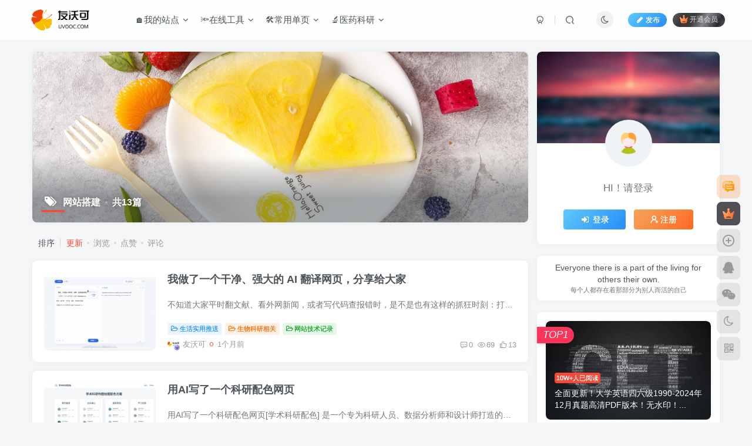

--- FILE ---
content_type: text/html; charset=UTF-8
request_url: https://i.uvooc.com/tag/%E7%BD%91%E7%AB%99%E6%90%AD%E5%BB%BA/?orderby=modified
body_size: 17426
content:
<!DOCTYPE HTML>
<html lang="zh-Hans">
<head>
	<meta charset="UTF-8">
	<link rel="dns-prefetch" href="//apps.bdimg.com">
	<meta http-equiv="X-UA-Compatible" content="IE=edge,chrome=1">
	<meta name="viewport" content="width=device-width, initial-scale=1.0, user-scalable=0, minimum-scale=1.0, maximum-scale=0.0, viewport-fit=cover">
	<meta http-equiv="Cache-Control" content="no-transform" />
	<meta http-equiv="Cache-Control" content="no-siteapp" />
	<meta name='robots' content='max-image-preview:large' />
	<style>img:is([sizes="auto" i], [sizes^="auto," i]) { contain-intrinsic-size: 3000px 1500px }</style>
	<title>网站搭建-友沃可</title><meta name="keywords" content="网站搭建">
<meta name="description" content="网站搭建-友沃可">
<link rel="canonical" href="https://i.uvooc.com/tag/%E7%BD%91%E7%AB%99%E6%90%AD%E5%BB%BA/?orderby=modified" /><link rel='stylesheet' id='wp-block-library-css' href='https://i.uvooc.com/wp-includes/css/dist/block-library/style.min.css?ver=6.8.3' type='text/css' media='all' />
<style id='classic-theme-styles-inline-css' type='text/css'>
/*! This file is auto-generated */
.wp-block-button__link{color:#fff;background-color:#32373c;border-radius:9999px;box-shadow:none;text-decoration:none;padding:calc(.667em + 2px) calc(1.333em + 2px);font-size:1.125em}.wp-block-file__button{background:#32373c;color:#fff;text-decoration:none}
</style>
<style id='global-styles-inline-css' type='text/css'>
:root{--wp--preset--aspect-ratio--square: 1;--wp--preset--aspect-ratio--4-3: 4/3;--wp--preset--aspect-ratio--3-4: 3/4;--wp--preset--aspect-ratio--3-2: 3/2;--wp--preset--aspect-ratio--2-3: 2/3;--wp--preset--aspect-ratio--16-9: 16/9;--wp--preset--aspect-ratio--9-16: 9/16;--wp--preset--color--black: #000000;--wp--preset--color--cyan-bluish-gray: #abb8c3;--wp--preset--color--white: #ffffff;--wp--preset--color--pale-pink: #f78da7;--wp--preset--color--vivid-red: #cf2e2e;--wp--preset--color--luminous-vivid-orange: #ff6900;--wp--preset--color--luminous-vivid-amber: #fcb900;--wp--preset--color--light-green-cyan: #7bdcb5;--wp--preset--color--vivid-green-cyan: #00d084;--wp--preset--color--pale-cyan-blue: #8ed1fc;--wp--preset--color--vivid-cyan-blue: #0693e3;--wp--preset--color--vivid-purple: #9b51e0;--wp--preset--gradient--vivid-cyan-blue-to-vivid-purple: linear-gradient(135deg,rgba(6,147,227,1) 0%,rgb(155,81,224) 100%);--wp--preset--gradient--light-green-cyan-to-vivid-green-cyan: linear-gradient(135deg,rgb(122,220,180) 0%,rgb(0,208,130) 100%);--wp--preset--gradient--luminous-vivid-amber-to-luminous-vivid-orange: linear-gradient(135deg,rgba(252,185,0,1) 0%,rgba(255,105,0,1) 100%);--wp--preset--gradient--luminous-vivid-orange-to-vivid-red: linear-gradient(135deg,rgba(255,105,0,1) 0%,rgb(207,46,46) 100%);--wp--preset--gradient--very-light-gray-to-cyan-bluish-gray: linear-gradient(135deg,rgb(238,238,238) 0%,rgb(169,184,195) 100%);--wp--preset--gradient--cool-to-warm-spectrum: linear-gradient(135deg,rgb(74,234,220) 0%,rgb(151,120,209) 20%,rgb(207,42,186) 40%,rgb(238,44,130) 60%,rgb(251,105,98) 80%,rgb(254,248,76) 100%);--wp--preset--gradient--blush-light-purple: linear-gradient(135deg,rgb(255,206,236) 0%,rgb(152,150,240) 100%);--wp--preset--gradient--blush-bordeaux: linear-gradient(135deg,rgb(254,205,165) 0%,rgb(254,45,45) 50%,rgb(107,0,62) 100%);--wp--preset--gradient--luminous-dusk: linear-gradient(135deg,rgb(255,203,112) 0%,rgb(199,81,192) 50%,rgb(65,88,208) 100%);--wp--preset--gradient--pale-ocean: linear-gradient(135deg,rgb(255,245,203) 0%,rgb(182,227,212) 50%,rgb(51,167,181) 100%);--wp--preset--gradient--electric-grass: linear-gradient(135deg,rgb(202,248,128) 0%,rgb(113,206,126) 100%);--wp--preset--gradient--midnight: linear-gradient(135deg,rgb(2,3,129) 0%,rgb(40,116,252) 100%);--wp--preset--font-size--small: 13px;--wp--preset--font-size--medium: 20px;--wp--preset--font-size--large: 36px;--wp--preset--font-size--x-large: 42px;--wp--preset--spacing--20: 0.44rem;--wp--preset--spacing--30: 0.67rem;--wp--preset--spacing--40: 1rem;--wp--preset--spacing--50: 1.5rem;--wp--preset--spacing--60: 2.25rem;--wp--preset--spacing--70: 3.38rem;--wp--preset--spacing--80: 5.06rem;--wp--preset--shadow--natural: 6px 6px 9px rgba(0, 0, 0, 0.2);--wp--preset--shadow--deep: 12px 12px 50px rgba(0, 0, 0, 0.4);--wp--preset--shadow--sharp: 6px 6px 0px rgba(0, 0, 0, 0.2);--wp--preset--shadow--outlined: 6px 6px 0px -3px rgba(255, 255, 255, 1), 6px 6px rgba(0, 0, 0, 1);--wp--preset--shadow--crisp: 6px 6px 0px rgba(0, 0, 0, 1);}:where(.is-layout-flex){gap: 0.5em;}:where(.is-layout-grid){gap: 0.5em;}body .is-layout-flex{display: flex;}.is-layout-flex{flex-wrap: wrap;align-items: center;}.is-layout-flex > :is(*, div){margin: 0;}body .is-layout-grid{display: grid;}.is-layout-grid > :is(*, div){margin: 0;}:where(.wp-block-columns.is-layout-flex){gap: 2em;}:where(.wp-block-columns.is-layout-grid){gap: 2em;}:where(.wp-block-post-template.is-layout-flex){gap: 1.25em;}:where(.wp-block-post-template.is-layout-grid){gap: 1.25em;}.has-black-color{color: var(--wp--preset--color--black) !important;}.has-cyan-bluish-gray-color{color: var(--wp--preset--color--cyan-bluish-gray) !important;}.has-white-color{color: var(--wp--preset--color--white) !important;}.has-pale-pink-color{color: var(--wp--preset--color--pale-pink) !important;}.has-vivid-red-color{color: var(--wp--preset--color--vivid-red) !important;}.has-luminous-vivid-orange-color{color: var(--wp--preset--color--luminous-vivid-orange) !important;}.has-luminous-vivid-amber-color{color: var(--wp--preset--color--luminous-vivid-amber) !important;}.has-light-green-cyan-color{color: var(--wp--preset--color--light-green-cyan) !important;}.has-vivid-green-cyan-color{color: var(--wp--preset--color--vivid-green-cyan) !important;}.has-pale-cyan-blue-color{color: var(--wp--preset--color--pale-cyan-blue) !important;}.has-vivid-cyan-blue-color{color: var(--wp--preset--color--vivid-cyan-blue) !important;}.has-vivid-purple-color{color: var(--wp--preset--color--vivid-purple) !important;}.has-black-background-color{background-color: var(--wp--preset--color--black) !important;}.has-cyan-bluish-gray-background-color{background-color: var(--wp--preset--color--cyan-bluish-gray) !important;}.has-white-background-color{background-color: var(--wp--preset--color--white) !important;}.has-pale-pink-background-color{background-color: var(--wp--preset--color--pale-pink) !important;}.has-vivid-red-background-color{background-color: var(--wp--preset--color--vivid-red) !important;}.has-luminous-vivid-orange-background-color{background-color: var(--wp--preset--color--luminous-vivid-orange) !important;}.has-luminous-vivid-amber-background-color{background-color: var(--wp--preset--color--luminous-vivid-amber) !important;}.has-light-green-cyan-background-color{background-color: var(--wp--preset--color--light-green-cyan) !important;}.has-vivid-green-cyan-background-color{background-color: var(--wp--preset--color--vivid-green-cyan) !important;}.has-pale-cyan-blue-background-color{background-color: var(--wp--preset--color--pale-cyan-blue) !important;}.has-vivid-cyan-blue-background-color{background-color: var(--wp--preset--color--vivid-cyan-blue) !important;}.has-vivid-purple-background-color{background-color: var(--wp--preset--color--vivid-purple) !important;}.has-black-border-color{border-color: var(--wp--preset--color--black) !important;}.has-cyan-bluish-gray-border-color{border-color: var(--wp--preset--color--cyan-bluish-gray) !important;}.has-white-border-color{border-color: var(--wp--preset--color--white) !important;}.has-pale-pink-border-color{border-color: var(--wp--preset--color--pale-pink) !important;}.has-vivid-red-border-color{border-color: var(--wp--preset--color--vivid-red) !important;}.has-luminous-vivid-orange-border-color{border-color: var(--wp--preset--color--luminous-vivid-orange) !important;}.has-luminous-vivid-amber-border-color{border-color: var(--wp--preset--color--luminous-vivid-amber) !important;}.has-light-green-cyan-border-color{border-color: var(--wp--preset--color--light-green-cyan) !important;}.has-vivid-green-cyan-border-color{border-color: var(--wp--preset--color--vivid-green-cyan) !important;}.has-pale-cyan-blue-border-color{border-color: var(--wp--preset--color--pale-cyan-blue) !important;}.has-vivid-cyan-blue-border-color{border-color: var(--wp--preset--color--vivid-cyan-blue) !important;}.has-vivid-purple-border-color{border-color: var(--wp--preset--color--vivid-purple) !important;}.has-vivid-cyan-blue-to-vivid-purple-gradient-background{background: var(--wp--preset--gradient--vivid-cyan-blue-to-vivid-purple) !important;}.has-light-green-cyan-to-vivid-green-cyan-gradient-background{background: var(--wp--preset--gradient--light-green-cyan-to-vivid-green-cyan) !important;}.has-luminous-vivid-amber-to-luminous-vivid-orange-gradient-background{background: var(--wp--preset--gradient--luminous-vivid-amber-to-luminous-vivid-orange) !important;}.has-luminous-vivid-orange-to-vivid-red-gradient-background{background: var(--wp--preset--gradient--luminous-vivid-orange-to-vivid-red) !important;}.has-very-light-gray-to-cyan-bluish-gray-gradient-background{background: var(--wp--preset--gradient--very-light-gray-to-cyan-bluish-gray) !important;}.has-cool-to-warm-spectrum-gradient-background{background: var(--wp--preset--gradient--cool-to-warm-spectrum) !important;}.has-blush-light-purple-gradient-background{background: var(--wp--preset--gradient--blush-light-purple) !important;}.has-blush-bordeaux-gradient-background{background: var(--wp--preset--gradient--blush-bordeaux) !important;}.has-luminous-dusk-gradient-background{background: var(--wp--preset--gradient--luminous-dusk) !important;}.has-pale-ocean-gradient-background{background: var(--wp--preset--gradient--pale-ocean) !important;}.has-electric-grass-gradient-background{background: var(--wp--preset--gradient--electric-grass) !important;}.has-midnight-gradient-background{background: var(--wp--preset--gradient--midnight) !important;}.has-small-font-size{font-size: var(--wp--preset--font-size--small) !important;}.has-medium-font-size{font-size: var(--wp--preset--font-size--medium) !important;}.has-large-font-size{font-size: var(--wp--preset--font-size--large) !important;}.has-x-large-font-size{font-size: var(--wp--preset--font-size--x-large) !important;}
:where(.wp-block-post-template.is-layout-flex){gap: 1.25em;}:where(.wp-block-post-template.is-layout-grid){gap: 1.25em;}
:where(.wp-block-columns.is-layout-flex){gap: 2em;}:where(.wp-block-columns.is-layout-grid){gap: 2em;}
:root :where(.wp-block-pullquote){font-size: 1.5em;line-height: 1.6;}
</style>
<link rel='stylesheet' id='_bootstrap-css' href='https://i.uvooc.com/wp-content/themes/zibll/css/bootstrap.min.css?ver=8.1' type='text/css' media='all' />
<link rel='stylesheet' id='_fontawesome-css' href='https://i.uvooc.com/wp-content/themes/zibll/css/font-awesome.min.css?ver=8.1' type='text/css' media='all' />
<link rel='stylesheet' id='_main-css' href='https://i.uvooc.com/wp-content/themes/zibll/css/main.min.css?ver=8.1' type='text/css' media='all' />
<link rel='stylesheet' id='_forums-css' href='https://i.uvooc.com/wp-content/themes/zibll/inc/functions/bbs/assets/css/main.min.css?ver=8.1' type='text/css' media='all' />
<script type="text/javascript" src="https://i.uvooc.com/wp-content/themes/zibll/js/libs/jquery.min.js?ver=8.1" id="jquery-js"></script>
<link rel='shortcut icon' href='https://i.uvooc.com/img/img/favicon.png'><link rel='icon' href='https://i.uvooc.com/img/img/favicon.png'><link rel='apple-touch-icon-precomposed' href='https://i.uvooc.com/img/img/icon.png'><meta name='msapplication-TileImage' content='https://i.uvooc.com/img/img/icon.png'><style>body{--theme-color:#f74735;--focus-shadow-color:rgba(247,71,53,.4);--focus-color-opacity1:rgba(247,71,53,.1);--mian-max-width:1200px;}.enlighter-default .enlighter{max-height:400px;overflow-y:auto !important;}.posts-item .item-heading>a {font-weight: bold;color: unset;}@media (max-width:640px) {
		.meta-right .meta-like{
			display: unset !important;
		}
	}</style><meta name='apple-mobile-web-app-title' content='友沃可'><!--[if IE]><script src="https://i.uvooc.com/wp-content/themes/zibll/js/libs/html5.min.js"></script><![endif]--><link rel="icon" href="https://i.uvooc.com/wp-content/uploads/2020/03/cropped-500x500-1-32x32.png" sizes="32x32" />
<link rel="icon" href="https://i.uvooc.com/wp-content/uploads/2020/03/cropped-500x500-1-192x192.png" sizes="192x192" />
<link rel="apple-touch-icon" href="https://i.uvooc.com/wp-content/uploads/2020/03/cropped-500x500-1-180x180.png" />
<meta name="msapplication-TileImage" content="https://i.uvooc.com/wp-content/uploads/2020/03/cropped-500x500-1-270x270.png" />
	</head>
<body class="archive tag tag-63 wp-theme-zibll white-theme nav-fixed site-layout-2">
	<div class="qjl qj_loading" style="position: fixed;background:var(--main-bg-color);width: 100%;margin-top:-150px;height:300%;z-index: 99999999"><div style="position:fixed;top:0;left:0;bottom:0;right:0;display:flex;align-items:center;justify-content:center"></div></div>		    <header class="header header-layout-1">
        <nav class="navbar navbar-top center">
            <div class="container-fluid container-header">
                <div class="navbar-header">
			<div class="navbar-brand"><a class="navbar-logo" href="https://i.uvooc.com"><img src="https://i.uvooc.com/img/img/logo.png" switch-src="https://i.uvooc.com/img/img/logo.png" alt="友沃可-简记与叙" >
			</a></div>
			<button type="button" data-toggle-class="mobile-navbar-show" data-target="body" class="navbar-toggle"><i class="em12 css-icon i-menu"><i></i></i></button><a class="main-search-btn navbar-toggle" href="javascript:;"><svg class="icon" aria-hidden="true"><use xlink:href="#icon-search"></use></svg></a>
		</div>                <div class="collapse navbar-collapse">
                    <ul class="nav navbar-nav"><li id="menu-item-37" class="menu-item menu-item-type-custom menu-item-object-custom menu-item-has-children menu-item-37"><a>🏠我的站点</a>
<ul class="sub-menu">
	<li id="menu-item-316" class="menu-item menu-item-type-custom menu-item-object-custom menu-item-316"><a href="https://nav.peptide.ink/">主页导航</a></li>
	<li id="menu-item-7" class="menu-item menu-item-type-custom menu-item-object-custom menu-item-7"><a href="https://pan.uvooc.com/">友沃云盘</a></li>
	<li id="menu-item-124" class="menu-item menu-item-type-custom menu-item-object-custom menu-item-124"><a href="https://hi.uvooc.com/">在线云盘</a></li>
	<li id="menu-item-126" class="menu-item menu-item-type-custom menu-item-object-custom menu-item-126"><a href="https://img.uvooc.com/">高清壁纸</a></li>
	<li id="menu-item-1158" class="menu-item menu-item-type-custom menu-item-object-custom menu-item-1158"><a href="https://buy.uvooc.com/">我的小店</a></li>
</ul>
</li>
<li id="menu-item-116" class="menu-item menu-item-type-custom menu-item-object-custom menu-item-has-children menu-item-116"><a>🔦在线工具</a>
<ul class="sub-menu">
	<li id="menu-item-768" class="menu-item menu-item-type-custom menu-item-object-custom menu-item-768"><a href="https://temp.002006.xyz/">临时邮箱</a></li>
	<li id="menu-item-1266" class="menu-item menu-item-type-custom menu-item-object-custom menu-item-1266"><a href="https://tool.uvooc.com/">网页工具</a></li>
</ul>
</li>
<li id="menu-item-585" class="menu-item menu-item-type-custom menu-item-object-custom menu-item-has-children menu-item-585"><a>🛠️常用单页</a>
<ul class="sub-menu">
	<li id="menu-item-1045" class="menu-item menu-item-type-custom menu-item-object-custom menu-item-1045"><a href="/forgetting-curve/">遗忘曲线</a></li>
	<li id="menu-item-586" class="menu-item menu-item-type-post_type menu-item-object-page menu-item-586"><a href="https://i.uvooc.com/cet-countdown/">CET倒计时</a></li>
	<li id="menu-item-587" class="menu-item menu-item-type-post_type menu-item-object-page menu-item-587"><a href="https://i.uvooc.com/ky-countdown/">考研倒计时</a></li>
</ul>
</li>
<li id="menu-item-1467" class="menu-item menu-item-type-custom menu-item-object-custom menu-item-has-children menu-item-1467"><a>🔬医药科研</a>
<ul class="sub-menu">
	<li id="menu-item-1475" class="menu-item menu-item-type-custom menu-item-object-custom menu-item-1475"><a href="https://lab.peptide.ink/Trans/">AI翻译</a></li>
	<li id="menu-item-1468" class="menu-item menu-item-type-custom menu-item-object-custom menu-item-1468"><a href="https://lab.peptide.ink/">生物计算</a></li>
	<li id="menu-item-1452" class="menu-item menu-item-type-custom menu-item-object-custom menu-item-1452"><a href="https://lab.peptide.ink/color">科研配色</a></li>
	<li id="menu-item-1453" class="menu-item menu-item-type-custom menu-item-object-custom menu-item-1453"><a href="https://why.peptide.ink/">学术AI</a></li>
</ul>
</li>
</ul><div class="navbar-form navbar-right hide show-nav-but" style="margin-right:-10px;"><a data-toggle-class data-target=".nav.navbar-nav" href="javascript:;" class="but"><svg class="" aria-hidden="true" data-viewBox="0 0 1024 1024" viewBox="0 0 1024 1024"><use xlink:href="#icon-menu_2"></use></svg></a></div><div class="navbar-form navbar-right navbar-but"><span class="newadd-btns hover-show but nowave jb-blue radius">
                    <i class="fa fa-fw fa-pencil"></i>发布
                    <div class="hover-show-con dropdown-menu drop-newadd"><a rel="nofollow" class="btn-newadd" href="https://i.uvooc.com/newposts/"><icon class="jb-green"><i class="fa fa-pencil-square"></i></icon><text>发布文章</text></a><a class="signin-loader btn-newadd" href="javascript:;"><icon class="jb-pink"><svg class="icon" aria-hidden="true"><use xlink:href="#icon-topic"></use></svg></icon><text>创建话题</text></a><a class="signin-loader plate-add btn-newadd" href="javascript:;"><icon class="jb-yellow"><svg class="icon" aria-hidden="true"><use xlink:href="#icon-plate-fill"></use></svg></icon><text>创建板块</text></a><a rel="nofollow" class="btn-newadd" href="https://i.uvooc.com/posts-edit"><icon class="jb-blue"><svg class="icon" aria-hidden="true"><use xlink:href="#icon-posts"></use></svg></icon><text>发布帖子</text></a></div>
                </span><span class="hover-show inline-block"><a class="signin-loader but jb-red radius payvip-icon ml10" href="javascript:;"><svg class="em12 mr3" aria-hidden="true" data-viewBox="0 0 1024 1024" viewBox="0 0 1024 1024"><use xlink:href="#icon-vip_1"></use></svg>开通会员</a><div class="sub-menu hover-show-con sub-vip-card"><div class="vip-card pointer level-1 vip-theme1 signin-loader" vip-level="1">
    <div class="abs-center vip-baicon"><img  class="lazyload img-icon " src="https://i.uvooc.com/wp-content/themes/zibll/img/thumbnail-null.svg" data-src="https://i.uvooc.com/wp-content/themes/zibll/img/vip-1.svg" title="黄金会员" alt="黄金会员"></div><div class="vip-img abs-right"><img  class="lazyload img-icon " src="https://i.uvooc.com/wp-content/themes/zibll/img/thumbnail-null.svg" data-src="https://i.uvooc.com/wp-content/themes/zibll/img/vip-1.svg" title="黄金会员" alt="黄金会员"></div><div class="relative"><div class="vip-name mb10"><span class="mr6"><img  class="lazyload img-icon " src="https://i.uvooc.com/wp-content/themes/zibll/img/thumbnail-null.svg" data-src="https://i.uvooc.com/wp-content/themes/zibll/img/vip-1.svg" title="黄金会员" alt="黄金会员"></span>开通黄金会员</div><ul class="mb10 relative"><li>全站资源折扣购买</li>
<li>部分内容免费阅读</li>
<li>一对一技术指导</li>
<li>VIP用户专属QQ群</li></ul><a class="but jb-blue radius payvip-button" href="javascript:;">开通黄金会员</a></div>
    </div><div class="vip-card pointer level-2 vip-theme2 signin-loader" vip-level="2">
    <div class="abs-center vip-baicon"><img  class="lazyload img-icon " src="https://i.uvooc.com/wp-content/themes/zibll/img/thumbnail-null.svg" data-src="https://i.uvooc.com/wp-content/themes/zibll/img/vip-2.svg" title="钻石会员" alt="钻石会员"></div><div class="vip-img abs-right"><img  class="lazyload img-icon " src="https://i.uvooc.com/wp-content/themes/zibll/img/thumbnail-null.svg" data-src="https://i.uvooc.com/wp-content/themes/zibll/img/vip-2.svg" title="钻石会员" alt="钻石会员"></div><div class="relative"><div class="vip-name mb10"><span class="mr6"><img  class="lazyload img-icon " src="https://i.uvooc.com/wp-content/themes/zibll/img/thumbnail-null.svg" data-src="https://i.uvooc.com/wp-content/themes/zibll/img/vip-2.svg" title="钻石会员" alt="钻石会员"></span>开通钻石会员</div><ul class="mb10 relative"><li>全站资源折扣购买</li>
<li>部分内容免费阅读</li>
<li>一对一技术指导</li>
<li>VIP用户专属QQ群</li></ul><a class="but jb-blue radius payvip-button" href="javascript:;">开通钻石会员</a></div>
    </div></div></span></div><div class="navbar-form navbar-right"><a href="javascript:;" class="toggle-theme toggle-radius"><i class="fa fa-toggle-theme"></i></a></div><div class="navbar-form navbar-right">
					<ul class="list-inline splitters relative">
						<li><a href="javascript:;" class="btn signin-loader"><svg class="icon" aria-hidden="true" data-viewBox="50 0 924 924" viewBox="50 0 924 924"><use xlink:href="#icon-user"></use></svg></a>
							<ul class="sub-menu">
							<div class="padding-10"><div class="sub-user-box"><div class="text-center"><div><a class="em09 signin-loader but jb-red radius4 payvip-icon btn-block mt10" href="javascript:;"><svg class="em12 mr10" aria-hidden="true" data-viewBox="0 0 1024 1024" viewBox="0 0 1024 1024"><use xlink:href="#icon-vip_1"></use></svg>开通会员 尊享会员权益</a></div><div class="flex jsa header-user-href"><a href="javascript:;" class="signin-loader"><div class="badg mb6 toggle-radius c-blue"><svg class="icon" aria-hidden="true" data-viewBox="50 0 924 924" viewBox="50 0 924 924"><use xlink:href="#icon-user"></use></svg></div><div class="c-blue">登录</div></a><a href="javascript:;" class="signup-loader"><div class="badg mb6 toggle-radius c-green"><svg class="icon" aria-hidden="true"><use xlink:href="#icon-signup"></use></svg></div><div class="c-green">注册</div></a><a target="_blank" rel="nofollow" href="https://i.uvooc.com/user-sign/?tab=resetpassword&redirect_to=https://i.uvooc.com/tag/%E7%BD%91%E7%AB%99%E6%90%AD%E5%BB%BA/?orderby=modified"><div class="badg mb6 toggle-radius c-purple"><svg class="icon" aria-hidden="true"><use xlink:href="#icon-user_rp"></use></svg></div><div class="c-purple">找回密码</div></a></div></div></div></div>
							</ul>
						</li><li class="relative"><a class="main-search-btn btn nav-search-btn" href="javascript:;"><svg class="icon" aria-hidden="true"><use xlink:href="#icon-search"></use></svg></a></li>
					</ul>
				</div>                </div>
            </div>
        </nav>
    </header>

    <div class="mobile-header">
        <nav mini-touch="mobile-nav" touch-direction="left" class="mobile-navbar visible-xs-block scroll-y mini-scrollbar left">
            <a href="javascript:;" class="toggle-theme toggle-radius"><i class="fa fa-toggle-theme"></i></a><ul class="mobile-menus theme-box"><li class="menu-item menu-item-type-custom menu-item-object-custom menu-item-has-children menu-item-37"><a>🏠我的站点</a>
<ul class="sub-menu">
	<li class="menu-item menu-item-type-custom menu-item-object-custom menu-item-316"><a href="https://nav.peptide.ink/">主页导航</a></li>
	<li class="menu-item menu-item-type-custom menu-item-object-custom menu-item-7"><a href="https://pan.uvooc.com/">友沃云盘</a></li>
	<li class="menu-item menu-item-type-custom menu-item-object-custom menu-item-124"><a href="https://hi.uvooc.com/">在线云盘</a></li>
	<li class="menu-item menu-item-type-custom menu-item-object-custom menu-item-126"><a href="https://img.uvooc.com/">高清壁纸</a></li>
	<li class="menu-item menu-item-type-custom menu-item-object-custom menu-item-1158"><a href="https://buy.uvooc.com/">我的小店</a></li>
</ul>
</li>
<li class="menu-item menu-item-type-custom menu-item-object-custom menu-item-has-children menu-item-116"><a>🔦在线工具</a>
<ul class="sub-menu">
	<li class="menu-item menu-item-type-custom menu-item-object-custom menu-item-768"><a href="https://temp.002006.xyz/">临时邮箱</a></li>
	<li class="menu-item menu-item-type-custom menu-item-object-custom menu-item-1266"><a href="https://tool.uvooc.com/">网页工具</a></li>
</ul>
</li>
<li class="menu-item menu-item-type-custom menu-item-object-custom menu-item-has-children menu-item-585"><a>🛠️常用单页</a>
<ul class="sub-menu">
	<li class="menu-item menu-item-type-custom menu-item-object-custom menu-item-1045"><a href="/forgetting-curve/">遗忘曲线</a></li>
	<li class="menu-item menu-item-type-post_type menu-item-object-page menu-item-586"><a href="https://i.uvooc.com/cet-countdown/">CET倒计时</a></li>
	<li class="menu-item menu-item-type-post_type menu-item-object-page menu-item-587"><a href="https://i.uvooc.com/ky-countdown/">考研倒计时</a></li>
</ul>
</li>
<li class="menu-item menu-item-type-custom menu-item-object-custom menu-item-has-children menu-item-1467"><a>🔬医药科研</a>
<ul class="sub-menu">
	<li class="menu-item menu-item-type-custom menu-item-object-custom menu-item-1475"><a href="https://lab.peptide.ink/Trans/">AI翻译</a></li>
	<li class="menu-item menu-item-type-custom menu-item-object-custom menu-item-1468"><a href="https://lab.peptide.ink/">生物计算</a></li>
	<li class="menu-item menu-item-type-custom menu-item-object-custom menu-item-1452"><a href="https://lab.peptide.ink/color">科研配色</a></li>
	<li class="menu-item menu-item-type-custom menu-item-object-custom menu-item-1453"><a href="https://why.peptide.ink/">学术AI</a></li>
</ul>
</li>
</ul><div class="posts-nav-box" data-title="文章目录"></div><div class="sub-user-box"><div class="text-center"><div><a class="em09 signin-loader but jb-red radius4 payvip-icon btn-block mt10" href="javascript:;"><svg class="em12 mr10" aria-hidden="true" data-viewBox="0 0 1024 1024" viewBox="0 0 1024 1024"><use xlink:href="#icon-vip_1"></use></svg>开通会员 尊享会员权益</a></div><div class="flex jsa header-user-href"><a href="javascript:;" class="signin-loader"><div class="badg mb6 toggle-radius c-blue"><svg class="icon" aria-hidden="true" data-viewBox="50 0 924 924" viewBox="50 0 924 924"><use xlink:href="#icon-user"></use></svg></div><div class="c-blue">登录</div></a><a href="javascript:;" class="signup-loader"><div class="badg mb6 toggle-radius c-green"><svg class="icon" aria-hidden="true"><use xlink:href="#icon-signup"></use></svg></div><div class="c-green">注册</div></a><a target="_blank" rel="nofollow" href="https://i.uvooc.com/user-sign/?tab=resetpassword&redirect_to=https://i.uvooc.com/tag/%E7%BD%91%E7%AB%99%E6%90%AD%E5%BB%BA/?orderby=modified"><div class="badg mb6 toggle-radius c-purple"><svg class="icon" aria-hidden="true"><use xlink:href="#icon-user_rp"></use></svg></div><div class="c-purple">找回密码</div></a></div></div></div><div class="mobile-nav-widget"><div class="theme-box"><div class="box-body notop"><div class="title-theme">搜索</div></div><div class="zib-widget widget-search"><div class="search-input"><form method="get" class="padding-10 search-form" action="https://i.uvooc.com/"><div class="line-form"><div class="search-input-text">
                <input type="text" name="s" class="line-form-input" tabindex="1" value=""><i class="line-form-line"></i>
                <div class="scale-placeholder" default="开启精彩搜索">开启精彩搜索</div>
                <div class="abs-right muted-color"><button type="submit" tabindex="2" class="null"><svg class="icon" aria-hidden="true"><use xlink:href="#icon-search"></use></svg></button>
                </div>
            </div><input type="hidden" name="type" value="post"></div></form></div></div></div><div class="mb20"><div class="box-body notop"><div class="title-theme">个人中心</div></div><div class="user-card zib-widget widget"><div class="user-cover graphic" style="padding-bottom: 50%;"><img class="lazyload fit-cover" src="https://i.uvooc.com/wp-content/themes/zibll/img/thumbnail.svg" data-src="https://i.uvooc.com/wp-content/themes/zibll/img/user_t.jpg"></div>
        <div class="card-content mt10">
            <div class="user-content">
                <div class="user-avatar"><span class="avatar-img avatar-lg"><img alt="默认头像" class="fit-cover avatar" src="https://i.uvooc.com/wp-content/themes/zibll/img/avatar-default.png"></span></div>
                <div class="user-info mt10">
                    <div class="text-center ">
                <p class="muted-color box-body em12">HI！请登录</p>
                <p>
                    <a href="javascript:;" class="signin-loader but jb-blue padding-lg"><i class="fa fa-fw fa-sign-in" aria-hidden="true"></i>登录</a>
                    <a href="javascript:;" class="signup-loader ml10 but jb-yellow padding-lg"><svg class="icon" aria-hidden="true"><use xlink:href="#icon-signup"></use></svg>注册</a>
                </p>
                
            </div>
                </div>
            </div>
        </div>
    </div></div><div class="theme-box"><div class="box-body notop"><div class="title-theme">最近文章</div></div><div class="box-body posts-mini-lists zib-widget"><div class="posts-mini "><div class="posts-mini-con flex xx flex1 jsb"><h2 class="item-heading text-ellipsis icon-circle"><a  target="_blank" href="https://i.uvooc.com/study/cet/">全面更新！大学英语四六级1990-2024年12月真题高清PDF版本！无水印！包含详细答案解析，听力音频！<span class="focus-color"></span></a></h2></div></div><div class="posts-mini "><div class="posts-mini-con flex xx flex1 jsb"><h2 class="item-heading text-ellipsis icon-circle"><a  target="_blank" href="https://i.uvooc.com/notice/panjc/">友沃可云盘(PAN.UVOOC.COM)如何使用及更新日志<span class="focus-color"></span></a></h2></div></div><div class="posts-mini "><div class="posts-mini-con flex xx flex1 jsb"><h2 class="item-heading text-ellipsis icon-circle"><a  target="_blank" href="https://i.uvooc.com/biology/micro-name/">常见细菌真菌中英文对照<span class="focus-color"></span></a></h2></div></div><div class="posts-mini "><div class="posts-mini-con flex xx flex1 jsb"><h2 class="item-heading text-ellipsis icon-circle"><a  target="_blank" href="https://i.uvooc.com/helpful/deepl-password/">DeepL 文件翻译后，Word文件被启用了“保护文档”，不可编辑解决办法<span class="focus-color"></span></a></h2></div></div><div class="posts-mini "><div class="posts-mini-con flex xx flex1 jsb"><h2 class="item-heading text-ellipsis icon-circle"><a  target="_blank" href="https://i.uvooc.com/biology/sci-writing-com-add/">SCI文章写作中常用公司地址大全！<span class="focus-color"></span></a></h2></div></div><div class="posts-mini "><div class="posts-mini-con flex xx flex1 jsb"><h2 class="item-heading text-ellipsis icon-circle"><a  target="_blank" href="https://i.uvooc.com/helpful/bitlocker-recovery/">Bitlocker恢复密钥怎么找，遇到请输入恢复密钥进行恢复<span class="focus-color"></span></a></h2></div></div></div></div><div class="posts-nav-box"></div></div>        </nav>
        <div class="fixed-body" data-toggle-class="mobile-navbar-show" data-target="body"></div>
    </div>
    <div class="container fluid-widget"></div><main role="main" class="container">
	<div class="content-wrap">
		<div class="content-layout">
						    <div win-ajax-replace="page-cover" class="page-cover zib-widget">
        <img  class="lazyload fit-cover" src="https://i.uvooc.com/wp-content/themes/zibll/img/thumbnail-lg.svg" data-src="https://i.uvooc.com/wp-content/uploads/2022/05/618384bb50c21dcbec1e9aefba52cc12.jpg">
        <div class="absolute linear-mask"></div>
        <div class="list-inline box-body page-cover-con">
            <div class="title-h-left">
                <b><i class="fa fa-tags em12 mr10 ml6" aria-hidden="true"></i>网站搭建<span class="icon-spot">共13篇</span></b>
            </div>
            <div class="em09 page-desc"></div>
        </div>
            </div>
<div class="posts-row ajaxpager"><div class="ajax-option ajax-replace" win-ajax-replace="filter"><div class="flex ac"><div class="option-dropdown splitters-this-r dropdown flex0">排序</div><ul class="list-inline scroll-x mini-scrollbar option-items"><a rel="nofollow" ajax-replace="true" class="ajax-next focus-color" href="https://i.uvooc.com/tag/%E7%BD%91%E7%AB%99%E6%90%AD%E5%BB%BA/?orderby=modified">更新</a><a rel="nofollow" ajax-replace="true" class="ajax-next" href="https://i.uvooc.com/tag/%E7%BD%91%E7%AB%99%E6%90%AD%E5%BB%BA/?orderby=views">浏览</a><a rel="nofollow" ajax-replace="true" class="ajax-next" href="https://i.uvooc.com/tag/%E7%BD%91%E7%AB%99%E6%90%AD%E5%BB%BA/?orderby=like">点赞</a><a rel="nofollow" ajax-replace="true" class="ajax-next" href="https://i.uvooc.com/tag/%E7%BD%91%E7%AB%99%E6%90%AD%E5%BB%BA/?orderby=comment_count">评论</a></ul></div></div><div></div><posts class="posts-item list ajax-item flex"><div class="post-graphic"><div class="item-thumbnail"><a target="_blank" href="https://i.uvooc.com/webtech/%e6%88%91%e5%81%9a%e4%ba%86%e4%b8%80%e4%b8%aa%e5%b9%b2%e5%87%80%e3%80%81%e5%bc%ba%e5%a4%a7%e7%9a%84-ai-%e7%bf%bb%e8%af%91%e7%bd%91%e9%a1%b5%ef%bc%8c%e5%88%86%e4%ba%ab%e7%bb%99%e5%a4%a7%e5%ae%b6/"><img src="https://i.uvooc.com/wp-content/themes/zibll/img/thumbnail.svg" data-src="https://i.uvooc.com/wp-content/uploads/2025/12/20251220000559471-image-scaled.png" alt="我做了一个干净、强大的 AI 翻译网页，分享给大家-友沃可" class="lazyload fit-cover radius8"></a></div></div><div class="item-body flex xx flex1 jsb"><h2 class="item-heading"><a target="_blank" href="https://i.uvooc.com/webtech/%e6%88%91%e5%81%9a%e4%ba%86%e4%b8%80%e4%b8%aa%e5%b9%b2%e5%87%80%e3%80%81%e5%bc%ba%e5%a4%a7%e7%9a%84-ai-%e7%bf%bb%e8%af%91%e7%bd%91%e9%a1%b5%ef%bc%8c%e5%88%86%e4%ba%ab%e7%bb%99%e5%a4%a7%e5%ae%b6/">我做了一个干净、强大的 AI 翻译网页，分享给大家</a></h2><div class="item-excerpt muted-color text-ellipsis mb6">不知道大家平时翻文献、看外网新闻，或者写代码查报错时，是不是也有这样的抓狂时刻：打开某个翻译网页，还没看见输入框，先弹出来三个“屠龙宝刀点击就送”的广告； 好不容易把文字粘贴进去，...</div><div><div class="item-tags scroll-x no-scrollbar mb6"><a class="but c-blue" title="查看更多分类文章" href="https://i.uvooc.com/category/helpful/"><i class="fa fa-folder-open-o" aria-hidden="true"></i>生活实用推送</a><a class="but c-yellow" title="查看更多分类文章" href="https://i.uvooc.com/category/biology/"><i class="fa fa-folder-open-o" aria-hidden="true"></i>生物科研相关</a><a class="but c-green" title="查看更多分类文章" href="https://i.uvooc.com/category/webtech/"><i class="fa fa-folder-open-o" aria-hidden="true"></i>网站技术记录</a></div><div class="item-meta muted-2-color flex jsb ac"><item class="meta-author flex ac"><a href="https://i.uvooc.com/author/1/"><span class="avatar-mini"><img alt="友沃可的头像-友沃可" src="https://i.uvooc.com/wp-content/themes/zibll/img/avatar-default.png" data-src="//i.uvooc.com/wp-content/uploads/2022/05/2f4cf1d9d074-150x150.png" class="lazyload avatar avatar-id-1"><img class="lazyload avatar-badge" src="https://i.uvooc.com/wp-content/themes/zibll/img/thumbnail.svg" data-src="https://i.uvooc.com/wp-content/themes/zibll/img/vip-2.svg" data-toggle="tooltip" title="钻石会员" alt="钻石会员"></span></a><span class="hide-sm ml6">友沃可</span><span title="2025-12-20 00:11:30" class="icon-circle">1个月前</span></item><div class="meta-right"><item class="meta-comm"><a rel="nofollow" data-toggle="tooltip" title="去评论" href="https://i.uvooc.com/webtech/%e6%88%91%e5%81%9a%e4%ba%86%e4%b8%80%e4%b8%aa%e5%b9%b2%e5%87%80%e3%80%81%e5%bc%ba%e5%a4%a7%e7%9a%84-ai-%e7%bf%bb%e8%af%91%e7%bd%91%e9%a1%b5%ef%bc%8c%e5%88%86%e4%ba%ab%e7%bb%99%e5%a4%a7%e5%ae%b6/#respond"><svg class="icon" aria-hidden="true"><use xlink:href="#icon-comment"></use></svg>0</a></item><item class="meta-view"><svg class="icon" aria-hidden="true"><use xlink:href="#icon-view"></use></svg>69</item><item class="meta-like"><svg class="icon" aria-hidden="true"><use xlink:href="#icon-like"></use></svg>13</item></div></div></div></div></posts><posts class="posts-item list ajax-item flex"><div class="post-graphic"><div class="item-thumbnail"><a target="_blank" href="https://i.uvooc.com/biology/sci-color/"><img src="https://i.uvooc.com/wp-content/themes/zibll/img/thumbnail.svg" data-src="https://i.uvooc.com/wp-content/uploads/2025/07/20250706184545657-image-300x179.png" alt="用AI写了一个科研配色网页-友沃可" class="lazyload fit-cover radius8"></a></div></div><div class="item-body flex xx flex1 jsb"><h2 class="item-heading"><a target="_blank" href="https://i.uvooc.com/biology/sci-color/">用AI写了一个科研配色网页</a></h2><div class="item-excerpt muted-color text-ellipsis mb6">用AI写了一个科研配色网页[学术科研配色] 是一个专为科研人员、数据分析师和设计师打造的专业配色工具。我们深知，清晰、和谐且具有专业美感的图表是有效传达研究成果的关键。本站提供数百组精...</div><div><div class="item-tags scroll-x no-scrollbar mb6"><a class="but c-blue" title="查看更多分类文章" href="https://i.uvooc.com/category/biology/"><i class="fa fa-folder-open-o" aria-hidden="true"></i>生物科研相关</a><a class="but c-yellow" title="查看此专题更多文章" href="https://i.uvooc.com/topics/learn-tool/"><i class="fa fa-cube" aria-hidden="true"></i>学习工具</a></div><div class="item-meta muted-2-color flex jsb ac"><item class="meta-author flex ac"><a href="https://i.uvooc.com/author/1/"><span class="avatar-mini"><img alt="友沃可的头像-友沃可" src="https://i.uvooc.com/wp-content/themes/zibll/img/avatar-default.png" data-src="//i.uvooc.com/wp-content/uploads/2022/05/2f4cf1d9d074-150x150.png" class="lazyload avatar avatar-id-1"><img class="lazyload avatar-badge" src="https://i.uvooc.com/wp-content/themes/zibll/img/thumbnail.svg" data-src="https://i.uvooc.com/wp-content/themes/zibll/img/vip-2.svg" data-toggle="tooltip" title="钻石会员" alt="钻石会员"></span></a><span class="hide-sm ml6">友沃可</span><span title="2025-12-20 00:01:24" class="icon-circle">1个月前</span></item><div class="meta-right"><item class="meta-comm"><a rel="nofollow" data-toggle="tooltip" title="去评论" href="https://i.uvooc.com/biology/sci-color/#respond"><svg class="icon" aria-hidden="true"><use xlink:href="#icon-comment"></use></svg>0</a></item><item class="meta-view"><svg class="icon" aria-hidden="true"><use xlink:href="#icon-view"></use></svg>177</item><item class="meta-like"><svg class="icon" aria-hidden="true"><use xlink:href="#icon-like"></use></svg>6</item></div></div></div></div></posts><posts class="posts-item list ajax-item flex"><div class="post-graphic"><div class="item-thumbnail"><a target="_blank" href="https://i.uvooc.com/webtech/academic-biotools/"><img src="https://i.uvooc.com/wp-content/themes/zibll/img/thumbnail.svg" data-src="https://i.uvooc.com/wp-content/uploads/2025/10/20251025160329854-image.png" alt="生物医学计算工具箱——提升生物科研效率的在线网页-友沃可" class="lazyload fit-cover radius8"></a></div></div><div class="item-body flex xx flex1 jsb"><h2 class="item-heading"><a target="_blank" href="https://i.uvooc.com/webtech/academic-biotools/">生物医学计算工具箱——提升生物科研效率的在线网页</a></h2><div class="item-excerpt muted-color text-ellipsis mb6">为什么建立这个网站“生物医学计算工具箱”源于一个简单的想法：为什么不能有一个网页，能处理实验室里80%的日常计算任务？在快节奏的生物医学研究领域，数据处理和计算的准确性与效率至关重要...</div><div><div class="item-tags scroll-x no-scrollbar mb6"><a class="but c-blue" title="查看更多分类文章" href="https://i.uvooc.com/category/biology/"><i class="fa fa-folder-open-o" aria-hidden="true"></i>生物科研相关</a><a class="but c-yellow" title="查看更多分类文章" href="https://i.uvooc.com/category/webtech/"><i class="fa fa-folder-open-o" aria-hidden="true"></i>网站技术记录</a><a class="but c-yellow" title="查看此专题更多文章" href="https://i.uvooc.com/topics/net-tech/"><i class="fa fa-cube" aria-hidden="true"></i>网络教程</a><a class="but c-green" title="查看此专题更多文章" href="https://i.uvooc.com/topics/resource-sharing/"><i class="fa fa-cube" aria-hidden="true"></i>资源分享</a></div><div class="item-meta muted-2-color flex jsb ac"><item class="meta-author flex ac"><a href="https://i.uvooc.com/author/1/"><span class="avatar-mini"><img alt="友沃可的头像-友沃可" src="https://i.uvooc.com/wp-content/themes/zibll/img/avatar-default.png" data-src="//i.uvooc.com/wp-content/uploads/2022/05/2f4cf1d9d074-150x150.png" class="lazyload avatar avatar-id-1"><img class="lazyload avatar-badge" src="https://i.uvooc.com/wp-content/themes/zibll/img/thumbnail.svg" data-src="https://i.uvooc.com/wp-content/themes/zibll/img/vip-2.svg" data-toggle="tooltip" title="钻石会员" alt="钻石会员"></span></a><span class="hide-sm ml6">友沃可</span><span title="2025-10-25 16:11:31" class="icon-circle">3个月前</span></item><div class="meta-right"><item class="meta-comm"><a rel="nofollow" data-toggle="tooltip" title="去评论" href="https://i.uvooc.com/webtech/academic-biotools/#respond"><svg class="icon" aria-hidden="true"><use xlink:href="#icon-comment"></use></svg>0</a></item><item class="meta-view"><svg class="icon" aria-hidden="true"><use xlink:href="#icon-view"></use></svg>76</item><item class="meta-like"><svg class="icon" aria-hidden="true"><use xlink:href="#icon-like"></use></svg>9</item></div></div></div></div></posts><posts class="posts-item list ajax-item flex"><div class="post-graphic"><div class="item-thumbnail"><a target="_blank" href="https://i.uvooc.com/webtech/pdf-js/"><img src="https://i.uvooc.com/wp-content/themes/zibll/img/thumbnail.svg" data-src="https://i.uvooc.com/wp-content/uploads/2022/05/d2b5ca33bd97-12-300x76.png" alt="PDF.js使用过程中的跨域问题-友沃可" class="lazyload fit-cover radius8"></a></div></div><div class="item-body flex xx flex1 jsb"><h2 class="item-heading"><a target="_blank" href="https://i.uvooc.com/webtech/pdf-js/">PDF.js使用过程中的跨域问题</a></h2><div class="item-excerpt muted-color text-ellipsis mb6">pdf.js 是一个技术原型主要用于在 HTML5 平台上展示 PDF 文档，无需任何本地技术支持。 下载地址 https://mozilla.github.io/pdf.js/ 使用方法 https://domain.com/web/viewer.html?file= 注：d...</div><div><div class="item-tags scroll-x no-scrollbar mb6"><a class="but c-blue" title="查看更多分类文章" href="https://i.uvooc.com/category/webtech/"><i class="fa fa-folder-open-o" aria-hidden="true"></i>网站技术记录</a><a class="but c-yellow" title="查看此专题更多文章" href="https://i.uvooc.com/topics/net-tech/"><i class="fa fa-cube" aria-hidden="true"></i>网络教程</a></div><div class="item-meta muted-2-color flex jsb ac"><item class="meta-author flex ac"><a href="https://i.uvooc.com/author/1/"><span class="avatar-mini"><img alt="友沃可的头像-友沃可" src="https://i.uvooc.com/wp-content/themes/zibll/img/avatar-default.png" data-src="//i.uvooc.com/wp-content/uploads/2022/05/2f4cf1d9d074-150x150.png" class="lazyload avatar avatar-id-1"><img class="lazyload avatar-badge" src="https://i.uvooc.com/wp-content/themes/zibll/img/thumbnail.svg" data-src="https://i.uvooc.com/wp-content/themes/zibll/img/vip-2.svg" data-toggle="tooltip" title="钻石会员" alt="钻石会员"></span></a><span class="hide-sm ml6">友沃可</span><span title="2025-02-21 16:33:21" class="icon-circle">11个月前</span></item><div class="meta-right"><item class="meta-comm"><a rel="nofollow" data-toggle="tooltip" title="去评论" href="https://i.uvooc.com/webtech/pdf-js/#respond"><svg class="icon" aria-hidden="true"><use xlink:href="#icon-comment"></use></svg>0</a></item><item class="meta-view"><svg class="icon" aria-hidden="true"><use xlink:href="#icon-view"></use></svg>954</item><item class="meta-like"><svg class="icon" aria-hidden="true"><use xlink:href="#icon-like"></use></svg>10</item></div></div></div></div></posts><posts class="posts-item list ajax-item flex"><div class="post-graphic"><div class="item-thumbnail"><a target="_blank" href="https://i.uvooc.com/webtech/alist-pnpm/"><img src="https://i.uvooc.com/wp-content/themes/zibll/img/thumbnail.svg" data-src="https://i.uvooc.com/wp-content/uploads/2020/03/frc-5b490e1a704f306135ddd81052711710.gif" alt="Alist 构建前端 pnpm install && pnpm build报错-友沃可" class="lazyload fit-cover radius8"></a></div></div><div class="item-body flex xx flex1 jsb"><h2 class="item-heading"><a target="_blank" href="https://i.uvooc.com/webtech/alist-pnpm/">Alist 构建前端 pnpm install &#038;&#038; pnpm build报错</a></h2><div class="item-excerpt muted-color text-ellipsis mb6">(!) Some chunks are larger than 500 KiB after minification. Consider: - Using dynamic import() to code-split the application (!) 一些块体在缩小后大于500 KiB。考虑： -使用dynamic im...</div><div><div class="item-tags scroll-x no-scrollbar mb6"><a class="but c-blue" title="查看更多分类文章" href="https://i.uvooc.com/category/webtech/"><i class="fa fa-folder-open-o" aria-hidden="true"></i>网站技术记录</a><a class="but c-yellow" title="查看此专题更多文章" href="https://i.uvooc.com/topics/net-tech/"><i class="fa fa-cube" aria-hidden="true"></i>网络教程</a></div><div class="item-meta muted-2-color flex jsb ac"><item class="meta-author flex ac"><a href="https://i.uvooc.com/author/1/"><span class="avatar-mini"><img alt="友沃可的头像-友沃可" src="https://i.uvooc.com/wp-content/themes/zibll/img/avatar-default.png" data-src="//i.uvooc.com/wp-content/uploads/2022/05/2f4cf1d9d074-150x150.png" class="lazyload avatar avatar-id-1"><img class="lazyload avatar-badge" src="https://i.uvooc.com/wp-content/themes/zibll/img/thumbnail.svg" data-src="https://i.uvooc.com/wp-content/themes/zibll/img/vip-2.svg" data-toggle="tooltip" title="钻石会员" alt="钻石会员"></span></a><span class="hide-sm ml6">友沃可</span><span title="2023-03-12 12:30:00" class="icon-circle">3年前</span></item><div class="meta-right"><item class="meta-comm"><a rel="nofollow" data-toggle="tooltip" title="去评论" href="https://i.uvooc.com/webtech/alist-pnpm/#respond"><svg class="icon" aria-hidden="true"><use xlink:href="#icon-comment"></use></svg>0</a></item><item class="meta-view"><svg class="icon" aria-hidden="true"><use xlink:href="#icon-view"></use></svg>290</item><item class="meta-like"><svg class="icon" aria-hidden="true"><use xlink:href="#icon-like"></use></svg>5</item></div></div></div></div></posts><posts class="posts-item list ajax-item flex"><div class="post-graphic"><div class="item-thumbnail"><a target="_blank" href="https://i.uvooc.com/webtech/weixin-qq-redirect/"><img src="https://i.uvooc.com/wp-content/themes/zibll/img/thumbnail.svg" data-src="https://i.uvooc.com/wp-content/uploads/2020/03/9a3422b7f7489385942b598116fd33c4-300x169.jpg" alt="实现微信或者QQ打开提示浏览器访问-友沃可" class="lazyload fit-cover radius8"></a></div></div><div class="item-body flex xx flex1 jsb"><h2 class="item-heading"><a target="_blank" href="https://i.uvooc.com/webtech/weixin-qq-redirect/">实现微信或者QQ打开提示浏览器访问</a></h2><div class="item-excerpt muted-color text-ellipsis mb6">实现微信或者QQ打开提示浏览器访问 &lt;script> // 跳转提示 if (is_weixn_qq()) {; window.location.href = 'https://c.pc.qq.com/middle.html?pfurl=你的网站'; } // 判断QQUA的代码无需修改 ...</div><div><div class="item-tags scroll-x no-scrollbar mb6"><a class="but c-blue" title="查看更多分类文章" href="https://i.uvooc.com/category/webtech/"><i class="fa fa-folder-open-o" aria-hidden="true"></i>网站技术记录</a><a class="but c-yellow" title="查看此专题更多文章" href="https://i.uvooc.com/topics/net-tech/"><i class="fa fa-cube" aria-hidden="true"></i>网络教程</a></div><div class="item-meta muted-2-color flex jsb ac"><item class="meta-author flex ac"><a href="https://i.uvooc.com/author/1/"><span class="avatar-mini"><img alt="友沃可的头像-友沃可" src="https://i.uvooc.com/wp-content/themes/zibll/img/avatar-default.png" data-src="//i.uvooc.com/wp-content/uploads/2022/05/2f4cf1d9d074-150x150.png" class="lazyload avatar avatar-id-1"><img class="lazyload avatar-badge" src="https://i.uvooc.com/wp-content/themes/zibll/img/thumbnail.svg" data-src="https://i.uvooc.com/wp-content/themes/zibll/img/vip-2.svg" data-toggle="tooltip" title="钻石会员" alt="钻石会员"></span></a><span class="hide-sm ml6">友沃可</span><span title="2023-03-08 12:45:47" class="icon-circle">3年前</span></item><div class="meta-right"><item class="meta-comm"><a rel="nofollow" data-toggle="tooltip" title="去评论" href="https://i.uvooc.com/webtech/weixin-qq-redirect/#respond"><svg class="icon" aria-hidden="true"><use xlink:href="#icon-comment"></use></svg>0</a></item><item class="meta-view"><svg class="icon" aria-hidden="true"><use xlink:href="#icon-view"></use></svg>169</item><item class="meta-like"><svg class="icon" aria-hidden="true"><use xlink:href="#icon-like"></use></svg>10</item></div></div></div></div></posts><posts class="posts-item list ajax-item flex"><div class="post-graphic"><div class="item-thumbnail"><a target="_blank" href="https://i.uvooc.com/helpful/tempmail/"><img src="https://i.uvooc.com/wp-content/themes/zibll/img/thumbnail.svg" data-src="https://i.uvooc.com/wp-content/uploads/2022/03/image-300x156.png" alt="搭建了一个临时邮箱，可随意更换用户名，长期可用！-友沃可" class="lazyload fit-cover radius8"></a></div></div><div class="item-body flex xx flex1 jsb"><h2 class="item-heading"><a target="_blank" href="https://i.uvooc.com/helpful/tempmail/">搭建了一个临时邮箱，可随意更换用户名，长期可用！</a></h2><div class="item-excerpt muted-color text-ellipsis mb6">什么是临时邮箱？ 临时邮箱：是指能接收邮件的临时邮箱，也称为一次性邮箱，24小时邮箱，10分钟邮箱，可丢弃邮箱，是完全匿名和安全的。 常常有网站要求我们提供有效的电子邮件地址，以便注册，...</div><div><div class="item-tags scroll-x no-scrollbar mb6"><a class="but c-blue" title="查看更多分类文章" href="https://i.uvooc.com/category/helpful/"><i class="fa fa-folder-open-o" aria-hidden="true"></i>生活实用推送</a><a class="but c-yellow" title="查看此专题更多文章" href="https://i.uvooc.com/topics/net-tech/"><i class="fa fa-cube" aria-hidden="true"></i>网络教程</a></div><div class="item-meta muted-2-color flex jsb ac"><item class="meta-author flex ac"><a href="https://i.uvooc.com/author/1/"><span class="avatar-mini"><img alt="友沃可的头像-友沃可" src="https://i.uvooc.com/wp-content/themes/zibll/img/avatar-default.png" data-src="//i.uvooc.com/wp-content/uploads/2022/05/2f4cf1d9d074-150x150.png" class="lazyload avatar avatar-id-1"><img class="lazyload avatar-badge" src="https://i.uvooc.com/wp-content/themes/zibll/img/thumbnail.svg" data-src="https://i.uvooc.com/wp-content/themes/zibll/img/vip-2.svg" data-toggle="tooltip" title="钻石会员" alt="钻石会员"></span></a><span class="hide-sm ml6">友沃可</span><span title="2023-03-05 18:46:42" class="icon-circle">3年前</span></item><div class="meta-right"><item class="meta-comm"><a rel="nofollow" data-toggle="tooltip" title="去评论" href="https://i.uvooc.com/helpful/tempmail/#respond"><svg class="icon" aria-hidden="true"><use xlink:href="#icon-comment"></use></svg>0</a></item><item class="meta-view"><svg class="icon" aria-hidden="true"><use xlink:href="#icon-view"></use></svg>966</item><item class="meta-like"><svg class="icon" aria-hidden="true"><use xlink:href="#icon-like"></use></svg>8</item></div></div></div></div></posts><posts class="posts-item list ajax-item flex"><div class="post-graphic"><div class="item-thumbnail"><a target="_blank" href="https://i.uvooc.com/webtech/wordpress-replace-domain/"><img src="https://i.uvooc.com/wp-content/themes/zibll/img/thumbnail.svg" data-src="https://i.uvooc.com/wp-content/uploads/2022/06/d2b5ca33bd97-1-300x97.png" alt="WordPress搭建的网站如何完美更换域名-友沃可" class="lazyload fit-cover radius8"></a></div></div><div class="item-body flex xx flex1 jsb"><h2 class="item-heading"><a target="_blank" href="https://i.uvooc.com/webtech/wordpress-replace-domain/">WordPress搭建的网站如何完美更换域名</a></h2><div class="item-excerpt muted-color text-ellipsis mb6">在后台菜单“设置-常规”，把“WordPress地址（URL）和站点地址（URL）”更换成新域名地址就可以了。 文章图片和特色图片都会自动更换成新域名链接。 但是如果文章中插入外链图片 就要替换了 首...</div><div><div class="item-tags scroll-x no-scrollbar mb6"><a class="but c-blue" title="查看更多分类文章" href="https://i.uvooc.com/category/webtech/"><i class="fa fa-folder-open-o" aria-hidden="true"></i>网站技术记录</a><a class="but c-yellow" title="查看此专题更多文章" href="https://i.uvooc.com/topics/net-tech/"><i class="fa fa-cube" aria-hidden="true"></i>网络教程</a></div><div class="item-meta muted-2-color flex jsb ac"><item class="meta-author flex ac"><a href="https://i.uvooc.com/author/1/"><span class="avatar-mini"><img alt="友沃可的头像-友沃可" src="https://i.uvooc.com/wp-content/themes/zibll/img/avatar-default.png" data-src="//i.uvooc.com/wp-content/uploads/2022/05/2f4cf1d9d074-150x150.png" class="lazyload avatar avatar-id-1"><img class="lazyload avatar-badge" src="https://i.uvooc.com/wp-content/themes/zibll/img/thumbnail.svg" data-src="https://i.uvooc.com/wp-content/themes/zibll/img/vip-2.svg" data-toggle="tooltip" title="钻石会员" alt="钻石会员"></span></a><span class="hide-sm ml6">友沃可</span><span title="2022-06-14 02:05:30" class="icon-circle">4年前</span></item><div class="meta-right"><item class="meta-comm"><a rel="nofollow" data-toggle="tooltip" title="去评论" href="https://i.uvooc.com/webtech/wordpress-replace-domain/#respond"><svg class="icon" aria-hidden="true"><use xlink:href="#icon-comment"></use></svg>0</a></item><item class="meta-view"><svg class="icon" aria-hidden="true"><use xlink:href="#icon-view"></use></svg>246</item><item class="meta-like"><svg class="icon" aria-hidden="true"><use xlink:href="#icon-like"></use></svg>12</item></div></div></div></div></posts><posts class="posts-item list ajax-item flex"><div class="post-graphic"><div class="item-thumbnail"><a target="_blank" href="https://i.uvooc.com/webtech/wordpress-admin-theme/"><img src="https://i.uvooc.com/wp-content/themes/zibll/img/thumbnail.svg" data-src="https://i.uvooc.com/wp-content/uploads/2022/05/d2b5ca33bd97-18-300x207.png" alt="WordPress后台管理页面主题，让站长写作在更美观的后台进行-友沃可" class="lazyload fit-cover radius8"></a></div></div><div class="item-body flex xx flex1 jsb"><h2 class="item-heading"><a target="_blank" href="https://i.uvooc.com/webtech/wordpress-admin-theme/">WordPress后台管理页面主题，让站长写作在更美观的后台进行</a></h2><div class="item-excerpt muted-color text-ellipsis mb6">因为我个人比较在意网站的颜值，哪怕是后台的颜值。 虽然大家看不到后台，但是我作为站长...还是需要比较优美的后台管理页面 下载地址 下载其中的：admin-theme.zip 如何使用 转到您的 WordPres...</div><div><div class="item-tags scroll-x no-scrollbar mb6"><a class="but c-blue" title="查看更多分类文章" href="https://i.uvooc.com/category/webtech/"><i class="fa fa-folder-open-o" aria-hidden="true"></i>网站技术记录</a><a class="but c-yellow" title="查看此专题更多文章" href="https://i.uvooc.com/topics/net-tech/"><i class="fa fa-cube" aria-hidden="true"></i>网络教程</a></div><div class="item-meta muted-2-color flex jsb ac"><item class="meta-author flex ac"><a href="https://i.uvooc.com/author/1/"><span class="avatar-mini"><img alt="友沃可的头像-友沃可" src="https://i.uvooc.com/wp-content/themes/zibll/img/avatar-default.png" data-src="//i.uvooc.com/wp-content/uploads/2022/05/2f4cf1d9d074-150x150.png" class="lazyload avatar avatar-id-1"><img class="lazyload avatar-badge" src="https://i.uvooc.com/wp-content/themes/zibll/img/thumbnail.svg" data-src="https://i.uvooc.com/wp-content/themes/zibll/img/vip-2.svg" data-toggle="tooltip" title="钻石会员" alt="钻石会员"></span></a><span class="hide-sm ml6">友沃可</span><span title="2022-05-30 01:22:51" class="icon-circle">4年前</span></item><div class="meta-right"><item class="meta-comm"><a rel="nofollow" data-toggle="tooltip" title="去评论" href="https://i.uvooc.com/webtech/wordpress-admin-theme/#comments"><svg class="icon" aria-hidden="true"><use xlink:href="#icon-comment"></use></svg>3</a></item><item class="meta-view"><svg class="icon" aria-hidden="true"><use xlink:href="#icon-view"></use></svg>441</item><item class="meta-like"><svg class="icon" aria-hidden="true"><use xlink:href="#icon-like"></use></svg>6</item></div></div></div></div></posts><posts class="posts-item list ajax-item flex"><div class="post-graphic"><div class="item-thumbnail"><a target="_blank" href="https://i.uvooc.com/webtech/simple-note-online/"><img src="https://i.uvooc.com/wp-content/themes/zibll/img/thumbnail.svg" data-src="https://i.uvooc.com/wp-content/uploads/2022/05/d2b5ca33bd97-13-300x274.png" alt="自建一个极简网络记事本Minimalist-web-notepad，文本多设备传输-友沃可" class="lazyload fit-cover radius8"></a></div></div><div class="item-body flex xx flex1 jsb"><h2 class="item-heading"><a target="_blank" href="https://i.uvooc.com/webtech/simple-note-online/">自建一个极简网络记事本Minimalist-web-notepad，文本多设备传输</a></h2><div class="item-excerpt muted-color text-ellipsis mb6">源码下载 点击Code选择Download ZIP进行下载 Nginx伪静态 location / { rewrite ^/([a-zA-Z0-9_-]+)$ /index.php?note=$1; } 修改源码 上传下载的源码到网站，解压 修改源码index.php 第4行为你...</div><div><div class="item-tags scroll-x no-scrollbar mb6"><a class="but c-blue" title="查看更多分类文章" href="https://i.uvooc.com/category/webtech/"><i class="fa fa-folder-open-o" aria-hidden="true"></i>网站技术记录</a><a class="but c-yellow" title="查看此专题更多文章" href="https://i.uvooc.com/topics/net-tech/"><i class="fa fa-cube" aria-hidden="true"></i>网络教程</a></div><div class="item-meta muted-2-color flex jsb ac"><item class="meta-author flex ac"><a href="https://i.uvooc.com/author/1/"><span class="avatar-mini"><img alt="友沃可的头像-友沃可" src="https://i.uvooc.com/wp-content/themes/zibll/img/avatar-default.png" data-src="//i.uvooc.com/wp-content/uploads/2022/05/2f4cf1d9d074-150x150.png" class="lazyload avatar avatar-id-1"><img class="lazyload avatar-badge" src="https://i.uvooc.com/wp-content/themes/zibll/img/thumbnail.svg" data-src="https://i.uvooc.com/wp-content/themes/zibll/img/vip-2.svg" data-toggle="tooltip" title="钻石会员" alt="钻石会员"></span></a><span class="hide-sm ml6">友沃可</span><span title="2022-05-26 19:50:52" class="icon-circle">4年前</span></item><div class="meta-right"><item class="meta-comm"><a rel="nofollow" data-toggle="tooltip" title="去评论" href="https://i.uvooc.com/webtech/simple-note-online/#comments"><svg class="icon" aria-hidden="true"><use xlink:href="#icon-comment"></use></svg>3</a></item><item class="meta-view"><svg class="icon" aria-hidden="true"><use xlink:href="#icon-view"></use></svg>850</item><item class="meta-like"><svg class="icon" aria-hidden="true"><use xlink:href="#icon-like"></use></svg>5</item></div></div></div></div></posts><posts class="posts-item list ajax-item flex"><div class="post-graphic"><div class="item-thumbnail"><a target="_blank" href="https://i.uvooc.com/webtech/wiznote/"><img src="https://i.uvooc.com/wp-content/themes/zibll/img/thumbnail.svg" data-src="https://i.uvooc.com/wp-content/uploads/2022/03/image-1-300x173.png" alt="基于宝塔面板搭建私有化为知笔记-友沃可" class="lazyload fit-cover radius8"></a></div></div><div class="item-body flex xx flex1 jsb"><h2 class="item-heading"><a target="_blank" href="https://i.uvooc.com/webtech/wiznote/">基于宝塔面板搭建私有化为知笔记</a></h2><div class="item-excerpt muted-color text-ellipsis mb6">官方教程： https://www.wiz.cn/zh-cn/docker 系统需求 操作系统：Windows / macOS / LinuxCPU： Intel / AMD x64, ARM v7 (arm32), ARM 64内存：至少2G 首先宝塔面板安装Docker管理器，Nginx，...</div><div><div class="item-tags scroll-x no-scrollbar mb6"><a class="but c-blue" title="查看更多分类文章" href="https://i.uvooc.com/category/webtech/"><i class="fa fa-folder-open-o" aria-hidden="true"></i>网站技术记录</a><a class="but c-yellow" title="查看此专题更多文章" href="https://i.uvooc.com/topics/net-tech/"><i class="fa fa-cube" aria-hidden="true"></i>网络教程</a></div><div class="item-meta muted-2-color flex jsb ac"><item class="meta-author flex ac"><a href="https://i.uvooc.com/author/1/"><span class="avatar-mini"><img alt="友沃可的头像-友沃可" src="https://i.uvooc.com/wp-content/themes/zibll/img/avatar-default.png" data-src="//i.uvooc.com/wp-content/uploads/2022/05/2f4cf1d9d074-150x150.png" class="lazyload avatar avatar-id-1"><img class="lazyload avatar-badge" src="https://i.uvooc.com/wp-content/themes/zibll/img/thumbnail.svg" data-src="https://i.uvooc.com/wp-content/themes/zibll/img/vip-2.svg" data-toggle="tooltip" title="钻石会员" alt="钻石会员"></span></a><span class="hide-sm ml6">友沃可</span><span title="2022-03-08 14:15:14" class="icon-circle">4年前</span></item><div class="meta-right"><item class="meta-comm"><a rel="nofollow" data-toggle="tooltip" title="去评论" href="https://i.uvooc.com/webtech/wiznote/#respond"><svg class="icon" aria-hidden="true"><use xlink:href="#icon-comment"></use></svg>0</a></item><item class="meta-view"><svg class="icon" aria-hidden="true"><use xlink:href="#icon-view"></use></svg>325</item><item class="meta-like"><svg class="icon" aria-hidden="true"><use xlink:href="#icon-like"></use></svg>9</item></div></div></div></div></posts><posts class="posts-item list ajax-item flex"><div class="post-graphic"><div class="item-thumbnail"><a target="_blank" href="https://i.uvooc.com/webtech/wordpress-top/"><img src="https://i.uvooc.com/wp-content/themes/zibll/img/thumbnail.svg" data-src="https://i.uvooc.com/wp-content/uploads/2021/12/image-1-300x157.png" alt="最近搭建了一个导航网站，但是登陆后WordPress顶部黑条很难看，遂去除。-友沃可" class="lazyload fit-cover radius8"></a></div></div><div class="item-body flex xx flex1 jsb"><h2 class="item-heading"><a target="_blank" href="https://i.uvooc.com/webtech/wordpress-top/">最近搭建了一个导航网站，但是登陆后WordPress顶部黑条很难看，遂去除。</a></h2><div class="item-excerpt muted-color text-ellipsis mb6">将下边的代码选择其一方法放入到你主题的functions.php文件内即可 方法一 show_admin_bar(false); 方法二 add_filter('show_admin_bar', '__return_false'); 方法三  只对特定用户显示工具条 ...</div><div><div class="item-tags scroll-x no-scrollbar mb6"><a class="but c-blue" title="查看更多分类文章" href="https://i.uvooc.com/category/webtech/"><i class="fa fa-folder-open-o" aria-hidden="true"></i>网站技术记录</a><a class="but c-yellow" title="查看此专题更多文章" href="https://i.uvooc.com/topics/net-tech/"><i class="fa fa-cube" aria-hidden="true"></i>网络教程</a></div><div class="item-meta muted-2-color flex jsb ac"><item class="meta-author flex ac"><a href="https://i.uvooc.com/author/1/"><span class="avatar-mini"><img alt="友沃可的头像-友沃可" src="https://i.uvooc.com/wp-content/themes/zibll/img/avatar-default.png" data-src="//i.uvooc.com/wp-content/uploads/2022/05/2f4cf1d9d074-150x150.png" class="lazyload avatar avatar-id-1"><img class="lazyload avatar-badge" src="https://i.uvooc.com/wp-content/themes/zibll/img/thumbnail.svg" data-src="https://i.uvooc.com/wp-content/themes/zibll/img/vip-2.svg" data-toggle="tooltip" title="钻石会员" alt="钻石会员"></span></a><span class="hide-sm ml6">友沃可</span><span title="2021-12-14 17:38:21" class="icon-circle">5年前</span></item><div class="meta-right"><item class="meta-comm"><a rel="nofollow" data-toggle="tooltip" title="去评论" href="https://i.uvooc.com/webtech/wordpress-top/#respond"><svg class="icon" aria-hidden="true"><use xlink:href="#icon-comment"></use></svg>0</a></item><item class="meta-view"><svg class="icon" aria-hidden="true"><use xlink:href="#icon-view"></use></svg>263</item><item class="meta-like"><svg class="icon" aria-hidden="true"><use xlink:href="#icon-like"></use></svg>12</item></div></div></div></div></posts><div class="text-center theme-pagination ajax-pag"><div  class="next-page ajax-next"><a href="https://i.uvooc.com/tag/%E7%BD%91%E7%AB%99%E6%90%AD%E5%BB%BA/page/2/?orderby=modified" ><i class="fa fa-angle-right"></i>加载更多</a></div></div></div>					</div>
	</div>
	<div class="sidebar">
	<div class="mb20"><div class="user-card zib-widget widget"><div class="user-cover graphic" style="padding-bottom: 50%;"><img class="lazyload fit-cover" src="https://i.uvooc.com/wp-content/themes/zibll/img/thumbnail.svg" data-src="https://i.uvooc.com/wp-content/themes/zibll/img/user_t.jpg"></div>
        <div class="card-content mt10">
            <div class="user-content">
                <div class="user-avatar"><span class="avatar-img avatar-lg"><img alt="默认头像" class="fit-cover avatar" src="https://i.uvooc.com/wp-content/themes/zibll/img/avatar-default.png"></span></div>
                <div class="user-info mt10">
                    <div class="text-center ">
                <p class="muted-color box-body em12">HI！请登录</p>
                <p>
                    <a href="javascript:;" class="signin-loader but jb-blue padding-lg"><i class="fa fa-fw fa-sign-in" aria-hidden="true"></i>登录</a>
                    <a href="javascript:;" class="signup-loader ml10 but jb-yellow padding-lg"><svg class="icon" aria-hidden="true"><use xlink:href="#icon-signup"></use></svg>注册</a>
                </p>
                
            </div>
                </div>
            </div>
        </div>
    </div></div><div class="theme-box"><div class="yiyan-box main-bg text-center box-body radius8 main-shadow"><div class="yiyan"></div></div></div><div data-affix="true" class="posts-nav-box" data-title="文章目录"></div><div><div class="zib-widget hot-posts"><div class="relative"><a href="https://i.uvooc.com/study/cet/"><div class="graphic hover-zoom-img" style="padding-bottom: 60%!important;"><img src="https://i.uvooc.com/wp-content/themes/zibll/img/thumbnail.svg" data-src="https://i.uvooc.com/wp-content/uploads/2020/03/frc-871baf640f06862907cb52b55a49e383.jpeg" alt="全面更新！大学英语四六级1990-2024年12月真题高清PDF版本！无水印！包含详细答案解析，听力音频！-友沃可" class="lazyload fit-cover radius8"><div class="absolute linear-mask"></div><div class="abs-center left-bottom box-body"><div class="mb6"><span class="badg b-theme badg-sm">10W+人已阅读</span></div>全面更新！大学英语四六级1990-2024年12月真题高清PDF版本！无水印！...</div></div></a><badge class="img-badge left hot em12"><i>TOP1</i></badge></div><div class="flex mt15 relative hover-zoom-img"><a href="https://i.uvooc.com/notice/panjc/"><div class="graphic"><img src="https://i.uvooc.com/wp-content/themes/zibll/img/thumbnail.svg" data-src="https://i.uvooc.com/wp-content/uploads/2020/03/9a3422b7f7489385942b598116fd33c4-1024x576.jpg" alt="友沃可云盘(PAN.UVOOC.COM)如何使用及更新日志-友沃可" class="lazyload fit-cover radius8"></div></a><div class="term-title ml10 flex xx flex1 jsb"><div class="text-ellipsis-2"><a class="" href="https://i.uvooc.com/notice/panjc/">友沃可云盘(PAN.UVOOC.COM)如何使用及更新日志</a></div><div class="px12 muted-3-color text-ellipsis flex jsb"><span><i class="fa fa-clock-o mr3" aria-hidden="true"></i>6年前</span><span>6W+人已阅读</span></div></div><badge class="img-badge left hot jb-red"><i>TOP2</i></badge></div><div class="flex mt15 relative hover-zoom-img"><a href="https://i.uvooc.com/biology/micro-name/"><div class="graphic"><img src="https://i.uvooc.com/wp-content/themes/zibll/img/thumbnail.svg" data-src="https://i.uvooc.com/wp-content/uploads/2020/04/105659_201712130951121.jpg" alt="常见细菌真菌中英文对照-友沃可" class="lazyload fit-cover radius8"></div></a><div class="term-title ml10 flex xx flex1 jsb"><div class="text-ellipsis-2"><a class="" href="https://i.uvooc.com/biology/micro-name/">常见细菌真菌中英文对照</a></div><div class="px12 muted-3-color text-ellipsis flex jsb"><span><i class="fa fa-clock-o mr3" aria-hidden="true"></i>6年前</span><span>3.8W+人已阅读</span></div></div><badge class="img-badge left hot jb-yellow"><i>TOP3</i></badge></div><div class="flex mt15 relative hover-zoom-img"><a href="https://i.uvooc.com/helpful/deepl-password/"><div class="graphic"><img src="https://i.uvooc.com/wp-content/themes/zibll/img/thumbnail.svg" data-src="https://i.uvooc.com/wp-content/uploads/2022/07/d2b5ca33bd97-2-1024x501.png" alt="DeepL 文件翻译后，Word文件被启用了“保护文档”，不可编辑解决办法-友沃可" class="lazyload fit-cover radius8"></div></a><div class="term-title ml10 flex xx flex1 jsb"><div class="text-ellipsis-2"><a class="" href="https://i.uvooc.com/helpful/deepl-password/">DeepL 文件翻译后，Word文件被启用了“保护文档”，不可编辑解决办法</a></div><div class="px12 muted-3-color text-ellipsis flex jsb"><span><i class="fa fa-clock-o mr3" aria-hidden="true"></i>4年前</span><span>3.1W+人已阅读</span></div></div><badge class="img-badge left hot b-gray"><i>TOP4</i></badge></div><div class="flex mt15 relative hover-zoom-img"><a href="https://i.uvooc.com/biology/sci-writing-com-add/"><div class="graphic"><img src="https://i.uvooc.com/wp-content/themes/zibll/img/thumbnail.svg" data-src="https://i.uvooc.com/wp-content/uploads/2021/09/8399de381360.jpeg" alt="SCI文章写作中常用公司地址大全！-友沃可" class="lazyload fit-cover radius8"></div></a><div class="term-title ml10 flex xx flex1 jsb"><div class="text-ellipsis-2"><a class="" href="https://i.uvooc.com/biology/sci-writing-com-add/">SCI文章写作中常用公司地址大全！</a></div><div class="px12 muted-3-color text-ellipsis flex jsb"><span><i class="fa fa-clock-o mr3" aria-hidden="true"></i>5年前</span><span>2W+人已阅读</span></div></div><badge class="img-badge left hot b-gray"><i>TOP5</i></badge></div><div class="flex mt15 relative hover-zoom-img"><a href="https://i.uvooc.com/helpful/bitlocker-recovery/"><div class="graphic"><img src="https://i.uvooc.com/wp-content/themes/zibll/img/thumbnail.svg" data-src="https://i.uvooc.com/wp-content/uploads/2022/05/d2b5ca33bd97-22.png" alt="Bitlocker恢复密钥怎么找，遇到请输入恢复密钥进行恢复-友沃可" class="lazyload fit-cover radius8"></div></a><div class="term-title ml10 flex xx flex1 jsb"><div class="text-ellipsis-2"><a class="" href="https://i.uvooc.com/helpful/bitlocker-recovery/">Bitlocker恢复密钥怎么找，遇到请输入恢复密钥进行恢复</a></div><div class="px12 muted-3-color text-ellipsis flex jsb"><span><i class="fa fa-clock-o mr3" aria-hidden="true"></i>4年前</span><span>6459人已阅读</span></div></div><badge class="img-badge left hot b-gray"><i>TOP6</i></badge></div></div></div><div class="theme-box"><div class="zib-widget widget-tag-cloud author-tag"><a href="https://i.uvooc.com/tag/%e9%a5%bf%e4%ba%86%e4%b9%88/" class="text-ellipsis but c-green-2">饿了么</a><a href="https://i.uvooc.com/tag/%e9%9f%b3%e7%94%bb%e5%90%8c%e6%ad%a5/" class="text-ellipsis but c-purple-2">音画同步</a><a href="https://i.uvooc.com/tag/%e8%bd%af%e4%bb%b6%e5%bc%80%e5%8f%91/" class="text-ellipsis but c-red-2">软件开发</a><a href="https://i.uvooc.com/tag/%e8%af%81%e4%bb%b6%e7%85%a7/" class="text-ellipsis but c-blue">证件照</a><a href="https://i.uvooc.com/tag/%e8%ae%ba%e6%96%87%e6%9f%a5%e9%87%8d/" class="text-ellipsis but c-yellow">论文查重</a><a href="https://i.uvooc.com/tag/%e8%ae%b0%e4%ba%8b%e6%9c%ac/" class="text-ellipsis but c-green">记事本</a><a href="https://i.uvooc.com/tag/%e8%ae%a1%e7%ae%97%e6%9c%ba%e7%ad%89%e7%ba%a7%e8%80%83%e8%af%95/" class="text-ellipsis but c-purple">计算机等级考试</a><a href="https://i.uvooc.com/tag/%e8%ae%a1%e7%ae%97%e6%9c%ba%e4%ba%8c%e7%ba%a7/" class="text-ellipsis but c-red">计算机二级</a><a href="https://i.uvooc.com/tag/%e8%a7%86%e9%a2%91%e5%88%b6%e4%bd%9c/" class="text-ellipsis but ">视频制作</a><a href="https://i.uvooc.com/tag/%e8%96%85%e7%be%8a%e6%af%9b/" class="text-ellipsis but c-blue-2">薅羊毛</a><a href="https://i.uvooc.com/tag/%e8%8b%b1%e8%af%ad/" class="text-ellipsis but c-yellow-2">英语</a><a href="https://i.uvooc.com/tag/%e8%80%83%e7%a0%94%e8%b5%84%e6%96%99/" class="text-ellipsis but c-green-2">考研资料</a><a href="https://i.uvooc.com/tag/%e8%80%83%e7%a0%94%e8%8b%b1%e8%af%ad/" class="text-ellipsis but c-purple-2">考研英语</a><a href="https://i.uvooc.com/tag/%e8%80%83%e7%a0%94%e8%87%aa%e4%b8%bb%e5%88%92%e7%ba%bf/" class="text-ellipsis but c-red-2">考研自主划线</a><a href="https://i.uvooc.com/tag/%e8%80%83%e7%a0%94%e5%bd%95%e5%8f%96%e6%95%b0%e6%8d%ae/" class="text-ellipsis but c-blue">考研录取数据</a><a href="https://i.uvooc.com/tag/%e8%80%83%e7%a0%94%e5%9b%bd%e5%ae%b6%e7%ba%bf/" class="text-ellipsis but c-yellow">考研国家线</a><a href="https://i.uvooc.com/tag/%e8%80%83%e7%a0%94%e4%b8%93%e4%b8%9a%e8%af%be/" class="text-ellipsis but c-green">考研专业课</a><a href="https://i.uvooc.com/tag/%e8%80%83%e7%a0%94/" class="text-ellipsis but c-purple">考研</a><a href="https://i.uvooc.com/tag/%e7%bf%bb%e8%af%91/" class="text-ellipsis but c-red">翻译</a><a href="https://i.uvooc.com/tag/%e7%be%8e%e5%9b%a2/" class="text-ellipsis but ">美团</a></div></div></div></main>
<div class="container fluid-widget"></div><footer class="footer">
		<div class="container-fluid container-footer">
		<ul class="list-inline"><li style="max-width: 300px;"><p><a class="footer-logo" href="https://i.uvooc.com" title="友沃可-简记与叙">
                    <img src="https://i.uvooc.com/wp-content/themes/zibll/img/thumbnail-sm.svg" data-src="/img/img/logo.png" switch-src="/img/img/logo_dark.png" alt="友沃可-简记与叙" class="lazyload" style="height: 40px;">
                </a></p><div class="footer-muted em09">欢迎访问友沃可（UVOOC.COM）本站将用心维护，为大家带来良好体验！也会分享一些四六级、考研资料！欢迎大家访问~
<br><a href="https://i.uvooc.com/sitemap.xml" target="_blank">网站地图</a></div></li><li style="max-width: 550px;"><p class="fcode-links"><a href="https://i.uvooc.com/">本站主页</a>
<a href="https://i.uvooc.com/guide">本站导航</a>
<a href="https://pan.uvooc.com/">云端网盘</a>
<a href="https://buy.uvooc.com/">我的小店</a>
<a href="https://i.uvooc.com/about/">关于我们</a></p><div class="footer-muted em09">Copyright © 2025 · <a href="https://i.uvooc.com">友沃可</a> · 由<a target="_blank" href="https://i.uvooc.com/">UVOOC</a>强力驱动. 
<br>
<a target="_blank" rel="noopener noreferrer" href="https://beian.miit.gov.cn/">浙ICP备2022014606号-1</a>
</div><div class="footer-contact mt10"><a class="toggle-radius hover-show nowave" href="javascript:;"><svg class="icon" aria-hidden="true"><use xlink:href="#icon-d-wechat"></use></svg><div class="hover-show-con footer-wechat-img"><img style="box-shadow: 0 5px 10px rgba(0,0,0,.2); border-radius:4px;" height="100" class="lazyload" src="https://i.uvooc.com/wp-content/themes/zibll/img/thumbnail-sm.svg" data-src="/img/img/qrcode.png" alt="扫一扫加微信-友沃可"></div></a><a class="toggle-radius" data-toggle="tooltip" target="_blank" title="QQ联系" href="https://wpa.qq.com/msgrd?v=3&uin=1877792909&site=qq&menu=yes"><svg class="icon" aria-hidden="true" data-viewBox="-50 0 1100 1100" viewBox="-50 0 1100 1100"><use xlink:href="#icon-d-qq"></use></svg></a><a class="toggle-radius" data-toggle="tooltip" title="发邮件" href="mailto:i@uvooc.com"><svg class="icon" aria-hidden="true" data-viewBox="-20 80 1024 1024" viewBox="-20 80 1024 1024"><use xlink:href="#icon-d-email"></use></svg></a></div></li><li><div class="footer-miniimg" data-toggle="tooltip" title="扫码加QQ群">
            <p>
            <img class="lazyload" src="https://i.uvooc.com/wp-content/themes/zibll/img/thumbnail-sm.svg" data-src="https://i.uvooc.com/wp-content/uploads/2023/01/f3f40a0e3f205857-e1672837243383.png" alt="扫码加QQ群-友沃可">
            </p>
            <span class="opacity8 em09">扫码加QQ群</span>
        </div><div class="footer-miniimg" data-toggle="tooltip" title="微信公众号">
            <p>
            <img class="lazyload" src="https://i.uvooc.com/wp-content/themes/zibll/img/thumbnail-sm.svg" data-src="https://i.uvooc.com/wp-content/uploads/2022/05/GZH.png" alt="微信公众号-友沃可">
            </p>
            <span class="opacity8 em09">微信公众号</span>
        </div><div class="footer-miniimg" data-toggle="tooltip" title="感谢支持">
            <p>
            <img class="lazyload" src="https://i.uvooc.com/wp-content/themes/zibll/img/thumbnail-sm.svg" data-src="https://i.uvooc.com/wp-content/uploads/2025/04/20250425233605244-22222.jpg" alt="感谢支持-友沃可">
            </p>
            <span class="opacity8 em09">感谢支持</span>
        </div></li></ul>	</div>
</footer>
<script type="speculationrules">
{"prefetch":[{"source":"document","where":{"and":[{"href_matches":"\/*"},{"not":{"href_matches":["\/wp-*.php","\/wp-admin\/*","\/wp-content\/uploads\/*","\/wp-content\/*","\/wp-content\/plugins\/*","\/wp-content\/themes\/zibll\/*","\/*\\?(.+)"]}},{"not":{"selector_matches":"a[rel~=\"nofollow\"]"}},{"not":{"selector_matches":".no-prefetch, .no-prefetch a"}}]},"eagerness":"conservative"}]}
</script>
    <script type="text/javascript">
        window._win = {
            views: '',
            www: 'https://i.uvooc.com',
            uri: 'https://i.uvooc.com/wp-content/themes/zibll',
            ver: '8.1',
            imgbox: '1',
            imgbox_type: 'group',
            imgbox_thumbs: '1',
            imgbox_zoom: '1',
            imgbox_full: '1',
            imgbox_play: '1',
            imgbox_down: '1',
            sign_type: 'modal',
            signin_url: 'https://i.uvooc.com/user-sign/?tab=signin&redirect_to=https%3A%2F%2Fi.uvooc.com%2Ftag%2F%25E7%25BD%2591%25E7%25AB%2599%25E6%2590%25AD%25E5%25BB%25BA%2F%3Forderby%3Dmodified',
            signup_url: 'https://i.uvooc.com/user-sign/?tab=signup&redirect_to=https%3A%2F%2Fi.uvooc.com%2Ftag%2F%25E7%25BD%2591%25E7%25AB%2599%25E6%2590%25AD%25E5%25BB%25BA%2F%3Forderby%3Dmodified',
            ajax_url: 'https://i.uvooc.com/wp-admin/admin-ajax.php',
            ajaxpager: '',
            ajax_trigger: '<i class="fa fa-angle-right"></i>加载更多',
            ajax_nomore: '没有更多内容了',
            qj_loading: '1',
            highlight_kg: '1',
            highlight_hh: '1',
            highlight_btn: '1',
            highlight_zt: 'enlighter',
            highlight_white_zt: 'enlighter',
            highlight_dark_zt: 'dracula',
            upload_img_size: '4',
            img_upload_multiple: '6',
            upload_video_size: '30',
            upload_file_size: '30',
            upload_ext: 'jpg|jpeg|jpe|gif|png|bmp|tiff|tif|webp|avif|ico|heic|heif|heics|heifs|asf|asx|wmv|wmx|wm|avi|divx|flv|mov|qt|mpeg|mpg|mpe|mp4|m4v|ogv|webm|mkv|3gp|3gpp|3g2|3gp2|txt|asc|c|cc|h|srt|csv|tsv|ics|rtx|css|vtt|dfxp|mp3|m4a|m4b|aac|ra|ram|wav|x-wav|ogg|oga|flac|mid|midi|wma|wax|mka|rtf|pdf|class|tar|zip|gz|gzip|rar|7z|psd|xcf|doc|pot|pps|ppt|wri|xla|xls|xlt|xlw|mdb|mpp|docx|docm|dotx|dotm|xlsx|xlsm|xlsb|xltx|xltm|xlam|pptx|pptm|ppsx|ppsm|potx|potm|ppam|sldx|sldm|onetoc|onetoc2|onetmp|onepkg|oxps|xps|odt|odp|ods|odg|odc|odb|odf|wp|wpd|key|numbers|pages',
            user_upload_nonce: 'f9884f3f80',
            is_split_upload: '1',
            split_minimum_size: '20',
            comment_upload_img: ''
        }
    </script>
<div class="float-right round position-bottom"><span style="--this-bg:rgba(255, 111, 6, 0.2);" class="float-btn more-btn hover-show nowave" data-placement="left" title="联系客服" href="javascript:;"><svg class="icon" aria-hidden="true"><use xlink:href="#icon-comment-color"></use></svg><div style="width:240px;" class="hover-show-con dropdown-menu"><a href="/about" target="_blank">
    <div class="flex c-red">
        <img class="flex0" alt="联系客服" src="https://i.uvooc.com/wp-content/themes/zibll/img/favicon.png" height="30">
        <div class="flex1 ml10">
            <dt>联系客服</dt>
            <div class="px12 mt10 muted-color">在本站遇到任何问题可以联系客服哦！</div>
            <div class="but mt10 p2-10 c-blue btn-block px12">查看详情</div>
        </div>
    </div>
</a></div></span><a style="--this-color:#f2c97d;--this-bg:rgba(62,62,67,0.9);" class="float-btn signin-loader" data-toggle="tooltip" data-placement="left" title="开通会员" href="javascript:;"><svg class="icon" aria-hidden="true"><use xlink:href="#icon-vip_1"></use></svg></a><span class="newadd-btns hover-show float-btn add-btn">
                    <svg class="icon" aria-hidden="true"><use xlink:href="#icon-add-ring"></use></svg>
                    <div class="hover-show-con dropdown-menu drop-newadd"><a rel="nofollow" class="btn-newadd" href="https://i.uvooc.com/newposts/"><icon class="jb-green"><i class="fa fa-pencil-square"></i></icon><text>发布文章</text></a><a class="signin-loader btn-newadd" href="javascript:;"><icon class="jb-pink"><svg class="icon" aria-hidden="true"><use xlink:href="#icon-topic"></use></svg></icon><text>创建话题</text></a><a class="signin-loader plate-add btn-newadd" href="javascript:;"><icon class="jb-yellow"><svg class="icon" aria-hidden="true"><use xlink:href="#icon-plate-fill"></use></svg></icon><text>创建板块</text></a><a rel="nofollow" class="btn-newadd" href="https://i.uvooc.com/posts-edit"><icon class="jb-blue"><svg class="icon" aria-hidden="true"><use xlink:href="#icon-posts"></use></svg></icon><text>发布帖子</text></a></div>
                </span><a class="float-btn service-qq" data-toggle="tooltip" data-placement="left" title="QQ联系" target="_blank" href="https://wpa.qq.com/msgrd?v=3&uin=1877792909&site=qq&menu=yes"><i class="fa fa-qq"></i></a><a class="float-btn service-wechat hover-show nowave" title="扫码添加微信" href="javascript:;"><i class="fa fa-wechat"></i><div class="hover-show-con dropdown-menu"><img class="radius4 relative" width="100%" class="lazyload" src="https://i.uvooc.com/wp-content/themes/zibll/img/thumbnail-sm.svg" data-src="https://i.uvooc.com/wp-content/themes/zibll/img/qrcode.png"  alt="扫码添加微信-友沃可"></div></a><a class="float-btn toggle-theme hover-show" data-toggle="tooltip" data-placement="left" title="切换主题" href="javascript:;"><i class="fa fa-toggle-theme"></i>
                </a><span class="float-btn qrcode-btn hover-show service-wechat"><i class="fa fa-qrcode"></i><div class="hover-show-con dropdown-menu"><div class="qrcode" data-size="100"></div><div class="mt6 px12 muted-color">在手机上浏览此页面</div></div></span><a class="float-btn ontop fade" data-toggle="tooltip" data-placement="left" title="返回顶部" href="javascript:(scrollTopTo());"><i class="fa fa-angle-up em12"></i></a></div><div mini-touch="nav_search" touch-direction="top" class="main-search fixed-body main-bg box-body navbar-search nopw-sm"><div class="container"><div class="mb20"><button class="close" data-toggle-class data-target=".navbar-search" ><svg class="ic-close" aria-hidden="true"><use xlink:href="#icon-close"></use></svg></button></div><div remote-box="https://i.uvooc.com/wp-admin/admin-ajax.php?action=search_box" load-click><div class="search-input"><p><i class="placeholder s1 mr6"></i><i class="placeholder s1 mr6"></i><i class="placeholder s1 mr6"></i></p><p class="placeholder k2"></p>
        <p class="placeholder t1"></p><p><i class="placeholder s1 mr6"></i><i class="placeholder s1 mr6"></i><i class="placeholder s1 mr6"></i><i class="placeholder s1 mr6"></i></p><p class="placeholder k1"></p><p class="placeholder t1"></p><p></p>
        <p class="placeholder k1" style="height: 80px;"></p>
        </div></div></div></div>    <div class="modal fade" id="u_sign" tabindex="-1" role="dialog">
        <div class="modal-dialog" role="document">
            <div class="sign-content">
                                <div class="sign zib-widget blur-bg relative">
                    <button class="close" data-dismiss="modal">
                        <svg class="ic-close" aria-hidden="true" data-viewBox="0 0 1024 1024" viewBox="0 0 1024 1024"><use xlink:href="#icon-close"></use></svg>                    </button>
                    <div class="text-center"><div class="sign-logo box-body"><img src="https://i.uvooc.com/wp-content/themes/zibll/img/thumbnail-sm.svg" data-src="https://i.uvooc.com/wp-content/themes/zibll/img/logo.png" switch-src="https://i.uvooc.com/wp-content/themes/zibll/img/logo_dark.png" alt="友沃可-简记与叙" class="lazyload"></div></div>                    <div class="tab-content"><div class="tab-pane fade active in" id="tab-sign-in"><div class="box-body"><div class="title-h-left fa-2x">登录</div><a class="muted-color px12" href="#tab-sign-up" data-toggle="tab">没有账号？立即注册<i class="em12 ml3 fa fa-angle-right"></i></a></div><div id="sign-in"><div class="tab-content"><div class="tab-pane fade active in" id="tab-signin-nopas"><form><div class="relative line-form mb10"><input change-show=".change-show" type="text" name="email" class="line-form-input" tabindex="1" placeholder=""><i class="line-form-line"></i><div class="scale-placeholder">邮箱</div></div><input machine-verification="slider" type="hidden" name="captcha_mode" value="slider" slider-id=""><div class="relative line-form mb10 change-show"><input type="text" name="captch" class="line-form-input" autocomplete="off" tabindex="2" placeholder=""><i class="line-form-line"></i><div class="scale-placeholder">验证码</div><span class="yztx abs-right"><button type="button" form-action="signin_captcha" class="but c-blue captchsubmit">发送验证码</button></span><div class="abs-right match-ok muted-color"><i class="fa-fw fa fa-check-circle"></i></div><input type="hidden" name="captcha_type" value="email"><input type="hidden" id="_wpnonce" name="_wpnonce" value="0f76af7cd1" /></div><div class="relative line-form mb10 em09"><span class="muted-color form-checkbox"><input type="checkbox" id="remember2" checked="checked" tabindex="4" name="remember" value="forever"><label for="remember2" class="ml3">记住登录</label></span><span class="pull-right muted-2-color"><a class="muted-2-color" data-toggle="tab" href="#tab-signin-pas">账号密码登录</a> </span></div><div class="box-body"><input type="hidden" name="action" value="user_signin_nopas"><button type="button" class="but radius jb-blue padding-lg signsubmit-loader btn-block"><i class="fa fa-sign-in mr10"></i>登录</button></div></form></div><div class="tab-pane fade" id="tab-signin-pas"><form><div class="relative line-form mb10"><input type="text" name="username" class="line-form-input" tabindex="1" placeholder=""><i class="line-form-line"></i><div class="scale-placeholder">用户名或邮箱</div></div><div class="relative line-form mb10"><input type="password" name="password" class="line-form-input" tabindex="2" placeholder=""><div class="scale-placeholder">登录密码</div><div class="abs-right passw muted-2-color"><i class="fa-fw fa fa-eye"></i></div><i class="line-form-line"></i></div><input machine-verification="slider" type="hidden" name="captcha_mode" value="slider" slider-id=""><div class="relative line-form mb10 em09"><span class="muted-color form-checkbox"><input type="checkbox" id="remember" checked="checked" tabindex="4" name="remember" value="forever"><label for="remember" class="ml3">记住登录</label></span><span class="pull-right muted-2-color"><a rel="nofollow" class="muted-2-color" href="https://i.uvooc.com/user-sign/?tab=resetpassword&redirect_to=https%3A%2F%2Fi.uvooc.com%2Ftag%2F%25E7%25BD%2591%25E7%25AB%2599%25E6%2590%25AD%25E5%25BB%25BA%2F%3Forderby%3Dmodified">找回密码</a><span class="opacity5"> | </span><a class="muted-2-color" data-toggle="tab" href="#tab-signin-nopas">免密登录</a> </span></div><div class="box-body"><input type="hidden" name="action" value="user_signin"><button type="button" class="but radius jb-blue padding-lg signsubmit-loader btn-block"><i class="fa fa-sign-in mr10"></i>登录</button></div></form></div></div></div></div><div class="tab-pane fade" id="tab-sign-up"><div class="box-body"><div class="title-h-left fa-2x">注册</div><a class="muted-color px12" href="#tab-sign-in" data-toggle="tab">已有账号，立即登录<i class="em12 ml3 fa fa-angle-right"></i></a></div><form id="sign-up"><div class="relative line-form mb10"><input type="text" name="name" class="line-form-input" tabindex="1" placeholder=""><i class="line-form-line"></i><div class="scale-placeholder">设置用户名</div></div><div class="relative line-form mb10"><input change-show=".change-show" type="text" name="email" class="line-form-input" tabindex="1" placeholder=""><i class="line-form-line"></i><div class="scale-placeholder">邮箱</div></div><input machine-verification="slider" type="hidden" name="captcha_mode" value="slider" slider-id=""><div class="relative line-form mb10 change-show"><input type="text" name="captch" class="line-form-input" autocomplete="off" tabindex="2" placeholder=""><i class="line-form-line"></i><div class="scale-placeholder">验证码</div><span class="yztx abs-right"><button type="button" form-action="signup_captcha" class="but c-blue captchsubmit">发送验证码</button></span><div class="abs-right match-ok muted-color"><i class="fa-fw fa fa-check-circle"></i></div><input type="hidden" name="captcha_type" value="email"><input type="hidden" id="_wpnonce" name="_wpnonce" value="3b6a4f07fd" /></div><div class="relative line-form mb10"><input type="password" name="password2" class="line-form-input" tabindex="3" placeholder=""><div class="scale-placeholder">设置密码</div><div class="abs-right passw muted-2-color"><i class="fa-fw fa fa-eye"></i></div><i class="line-form-line"></i></div><div class="box-body"><input type="hidden" name="action" value="user_signup"><button type="button" class="but radius jb-green padding-lg signsubmit-loader btn-block"><svg class="icon mr10" aria-hidden="true" data-viewBox="0 0 1024 1024" viewBox="0 0 1024 1024"><use xlink:href="#icon-signup"></use></svg>注册</button></div></form></div></div>                </div>
            </div>
        </div>
    </div>
<script type="text/javascript" src="https://i.uvooc.com/wp-content/themes/zibll/js/libs/bootstrap.min.js?ver=8.1" id="bootstrap-js"></script>
<script type="text/javascript" src="https://i.uvooc.com/wp-content/themes/zibll/js/loader.js?ver=8.1" id="_loader-js"></script>
<script type="text/javascript" src="https://i.uvooc.com/wp-content/themes/zibll/inc/functions/bbs/assets/js/main.min.js?ver=8.1" id="forums-js"></script>
<!--FOOTER_CODE_START-->
<script defer src="https://summary.uvooc.com/script.js" data-website-id="61cdba0a-2758-41fb-8a4b-a033ece7a32c"></script>
<!--FOOTER_CODE_END-->
    <!--baidu_push_js-->
    <script type="text/javascript">
        (function() {
            var bp = document.createElement('script');
            var curProtocol = window.location.protocol.split(':')[0];
            if (curProtocol === 'https') {
                bp.src = 'https://zz.bdstatic.com/linksubmit/push.js';
            } else {
                bp.src = 'http://push.zhanzhang.baidu.com/push.js';
            }
            var s = document.getElementsByTagName("script")[0];
            s.parentNode.insertBefore(bp, s);
        })();
    </script>
    <!--baidu_push_js-->
    <script type="text/javascript">
        console.log("数据库查询：69次 | 页面生成耗时：565.971ms");
    </script>

</body>
</html>

--- FILE ---
content_type: text/html; charset=UTF-8
request_url: https://i.uvooc.com/wp-admin/admin-ajax.php?action=search_box
body_size: 1481
content:
<div class="search-input"><form method="get" class="padding-10 search-form" action="https://i.uvooc.com/"><div class="line-form"><div class="option-dropdown splitters-this-r search-drop"><div class="dropdown"><a href="javascript:;" class="padding-h10" data-toggle="dropdown"><span name="type">文章</span><i class="fa ml6 fa-sort opacity5" aria-hidden="true"></i></a><ul class="dropdown-menu"><li><a href="javascript:;" class="text-ellipsis" data-for="type" data-value="post">文章</a></li><li><a href="javascript:;" class="text-ellipsis" data-for="type" data-value="user">用户</a></li><li><a href="javascript:;" class="text-ellipsis" data-for="type" data-value="plate">板块</a></li><li><a href="javascript:;" class="text-ellipsis" data-for="type" data-value="forum">帖子</a></li></ul></div></div><div class="search-input-text">
                <input type="text" name="s" class="line-form-input" tabindex="1" value=""><i class="line-form-line"></i>
                <div class="scale-placeholder" default="开启精彩搜索">开启精彩搜索</div>
                <div class="abs-right muted-color"><button type="submit" tabindex="2" class="null"><svg class="icon" aria-hidden="true"><use xlink:href="#icon-search"></use></svg></button>
                </div>
            </div><input type="hidden" name="type" value="post"></div></form><div class="padding-10 relates relates-thumb">
        <p class="muted-color">热门文章</p>
        <div class="swiper-container swiper-scroll">
            <div class="swiper-wrapper">
                <div class="swiper-slide em09 mr10" style="width:160px;"><a href="https://i.uvooc.com/study/cet/"><div class="graphic hover-zoom-img  style-3" style="padding-bottom: 70%!important;"><img class="fit-cover lazyload" data-src="https://i.uvooc.com/wp-content/uploads/2020/03/frc-871baf640f06862907cb52b55a49e383-300x172.jpeg" src="https://i.uvooc.com/wp-content/themes/zibll/img/thumbnail.svg" alt="全面更新！大学英语四六级1990-2024年12月真题高清PDF版本！无水印！包含详细答案解析，听力音频！-友沃可"><div class="abs-center left-bottom graphic-text text-ellipsis">全面更新！大学英语四六级1990-2024年12月真题高清PDF版本！无水印！包含详细答案解析，听力音频！</div><div class="abs-center left-bottom graphic-text"><div class="em09 opacity8">全面更新！大学英语四六级1990-2024年12月真题高清PDF版本！无...</div><div class="px12 opacity8 mt6"><item>6年前</item><item class="pull-right"><svg class="icon" aria-hidden="true"><use xlink:href="#icon-view"></use></svg> 10W+</item></div></div></div></a></div><div class="swiper-slide em09 mr10" style="width:160px;"><a href="https://i.uvooc.com/notice/panjc/"><div class="graphic hover-zoom-img  style-3" style="padding-bottom: 70%!important;"><img class="fit-cover lazyload" data-src="https://i.uvooc.com/wp-content/uploads/2020/03/9a3422b7f7489385942b598116fd33c4-300x169.jpg" src="https://i.uvooc.com/wp-content/themes/zibll/img/thumbnail.svg" alt="友沃可云盘(PAN.UVOOC.COM)如何使用及更新日志-友沃可"><div class="abs-center left-bottom graphic-text text-ellipsis">友沃可云盘(PAN.UVOOC.COM)如何使用及更新日志</div><div class="abs-center left-bottom graphic-text"><div class="em09 opacity8">友沃可云盘(PAN.UVOOC.COM)如何使用及更新日志</div><div class="px12 opacity8 mt6"><item>6年前</item><item class="pull-right"><svg class="icon" aria-hidden="true"><use xlink:href="#icon-view"></use></svg> 6W+</item></div></div></div></a></div><div class="swiper-slide em09 mr10" style="width:160px;"><a href="https://i.uvooc.com/biology/micro-name/"><div class="graphic hover-zoom-img  style-3" style="padding-bottom: 70%!important;"><img class="fit-cover lazyload" data-src="https://i.uvooc.com/wp-content/uploads/2020/04/105659_201712130951121-300x180.jpg" src="https://i.uvooc.com/wp-content/themes/zibll/img/thumbnail.svg" alt="常见细菌真菌中英文对照-友沃可"><div class="abs-center left-bottom graphic-text text-ellipsis">常见细菌真菌中英文对照</div><div class="abs-center left-bottom graphic-text"><div class="em09 opacity8">常见细菌真菌中英文对照</div><div class="px12 opacity8 mt6"><item>6年前</item><item class="pull-right"><svg class="icon" aria-hidden="true"><use xlink:href="#icon-view"></use></svg> 3.8W+</item></div></div></div></a></div><div class="swiper-slide em09 mr10" style="width:160px;"><a href="https://i.uvooc.com/helpful/deepl-password/"><div class="graphic hover-zoom-img  style-3" style="padding-bottom: 70%!important;"><img class="fit-cover lazyload" data-src="https://i.uvooc.com/wp-content/uploads/2022/07/d2b5ca33bd97-2-300x147.png" src="https://i.uvooc.com/wp-content/themes/zibll/img/thumbnail.svg" alt="DeepL 文件翻译后，Word文件被启用了“保护文档”，不可编辑解决办法-友沃可"><div class="abs-center left-bottom graphic-text text-ellipsis">DeepL 文件翻译后，Word文件被启用了“保护文档”，不可编辑解决办法</div><div class="abs-center left-bottom graphic-text"><div class="em09 opacity8">DeepL 文件翻译后，Word文件被启用了“保护文档”，不可编辑解...</div><div class="px12 opacity8 mt6"><item>4年前</item><item class="pull-right"><svg class="icon" aria-hidden="true"><use xlink:href="#icon-view"></use></svg> 3.1W+</item></div></div></div></a></div><div class="swiper-slide em09 mr10" style="width:160px;"><a href="https://i.uvooc.com/biology/sci-writing-com-add/"><div class="graphic hover-zoom-img  style-3" style="padding-bottom: 70%!important;"><img class="fit-cover lazyload" data-src="https://i.uvooc.com/wp-content/uploads/2021/09/8399de381360-300x169.jpeg" src="https://i.uvooc.com/wp-content/themes/zibll/img/thumbnail.svg" alt="SCI文章写作中常用公司地址大全！-友沃可"><div class="abs-center left-bottom graphic-text text-ellipsis">SCI文章写作中常用公司地址大全！</div><div class="abs-center left-bottom graphic-text"><div class="em09 opacity8">SCI文章写作中常用公司地址大全！</div><div class="px12 opacity8 mt6"><item>5年前</item><item class="pull-right"><svg class="icon" aria-hidden="true"><use xlink:href="#icon-view"></use></svg> 2W+</item></div></div></div></a></div><div class="swiper-slide em09 mr10" style="width:160px;"><a href="https://i.uvooc.com/helpful/bitlocker-recovery/"><div class="graphic hover-zoom-img  style-3" style="padding-bottom: 70%!important;"><img class="fit-cover lazyload" data-src="https://i.uvooc.com/wp-content/uploads/2022/05/d2b5ca33bd97-22-300x148.png" src="https://i.uvooc.com/wp-content/themes/zibll/img/thumbnail.svg" alt="Bitlocker恢复密钥怎么找，遇到请输入恢复密钥进行恢复-友沃可"><div class="abs-center left-bottom graphic-text text-ellipsis">Bitlocker恢复密钥怎么找，遇到请输入恢复密钥进行恢复</div><div class="abs-center left-bottom graphic-text"><div class="em09 opacity8">Bitlocker恢复密钥怎么找，遇到请输入恢复密钥进行恢复</div><div class="px12 opacity8 mt6"><item>4年前</item><item class="pull-right"><svg class="icon" aria-hidden="true"><use xlink:href="#icon-view"></use></svg> 6459</item></div></div></div></a></div>
            </div>
            <div class="swiper-button-prev"></div>
            <div class="swiper-button-next"></div>
        </div>
    </div></div>

--- FILE ---
content_type: text/html; charset=utf-8
request_url: https://i.uvooc.com/wp-content/themes/zibll/yiyan/qv-yiyan.php
body_size: 23
content:
Everyone there is a part of the living for others their own./&/每个人都存在着那部分为别人而活的自己

--- FILE ---
content_type: text/html; charset=UTF-8
request_url: https://i.uvooc.com/wp-admin/admin-ajax.php?action=get_current_user
body_size: -72
content:
{"id":0,"is_logged_in":true,"user_data":[],"num_queries":6,"timer_stop":"368.776ms","error":false}